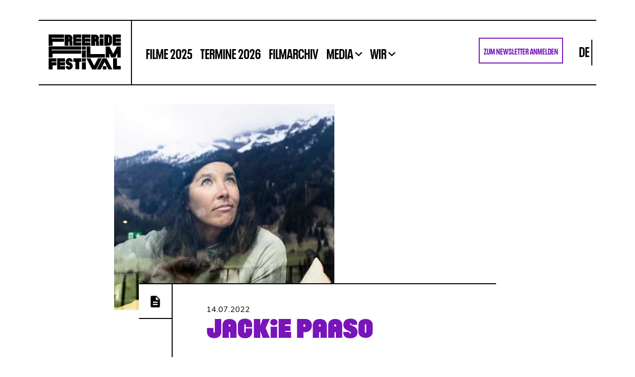

--- FILE ---
content_type: text/html; charset=UTF-8
request_url: https://freeride-filmfestival.com/members/jackie-paaso/
body_size: 21293
content:
<!DOCTYPE html>
<html lang="de-DE">
<head>
	<meta charset="UTF-8" />
	<meta name="author" content="Kollektiv17" />
	<meta name="viewport" content="width=device-width, initial-scale=1" />
	<meta name='robots' content='index, follow, max-image-preview:large, max-snippet:-1, max-video-preview:-1' />

	<!-- This site is optimized with the Yoast SEO Premium plugin v26.6 (Yoast SEO v26.7) - https://yoast.com/wordpress/plugins/seo/ -->
	<title>Jackie Paaso - Freeride Filmfestival</title>
	<link rel="canonical" href="https://freeride-filmfestival.com/members/jackie-paaso/" />
	<meta property="og:locale" content="de_DE" />
	<meta property="og:type" content="article" />
	<meta property="og:title" content="Jackie Paaso" />
	<meta property="og:description" content="Evolution of Dreams (2018)" />
	<meta property="og:url" content="https://freeride-filmfestival.com/members/jackie-paaso/" />
	<meta property="og:site_name" content="Freeride Filmfestival" />
	<meta property="article:modified_time" content="2022-07-26T08:11:06+00:00" />
	<meta property="og:image" content="https://freeride-filmfestival.com/wp-content/uploads/2022/07/Eva_Walkner_Jackie_Paaso_Evolution_of_Dreams_by_Hans-Martin_Kudlinski_S-58_edited.jpg" />
	<meta property="og:image:width" content="444" />
	<meta property="og:image:height" content="415" />
	<meta property="og:image:type" content="image/jpeg" />
	<meta name="twitter:card" content="summary_large_image" />
	<script type="application/ld+json" class="yoast-schema-graph">{"@context":"https://schema.org","@graph":[{"@type":"WebPage","@id":"https://freeride-filmfestival.com/members/jackie-paaso/","url":"https://freeride-filmfestival.com/members/jackie-paaso/","name":"Jackie Paaso - Freeride Filmfestival","isPartOf":{"@id":"https://freeride-filmfestival.com/#website"},"primaryImageOfPage":{"@id":"https://freeride-filmfestival.com/members/jackie-paaso/#primaryimage"},"image":{"@id":"https://freeride-filmfestival.com/members/jackie-paaso/#primaryimage"},"thumbnailUrl":"https://freeride-filmfestival.com/wp-content/uploads/2022/07/Eva_Walkner_Jackie_Paaso_Evolution_of_Dreams_by_Hans-Martin_Kudlinski_S-58_edited.jpg","datePublished":"2022-07-14T18:19:38+00:00","dateModified":"2022-07-26T08:11:06+00:00","breadcrumb":{"@id":"https://freeride-filmfestival.com/members/jackie-paaso/#breadcrumb"},"inLanguage":"de","potentialAction":[{"@type":"ReadAction","target":["https://freeride-filmfestival.com/members/jackie-paaso/"]}]},{"@type":"ImageObject","inLanguage":"de","@id":"https://freeride-filmfestival.com/members/jackie-paaso/#primaryimage","url":"https://freeride-filmfestival.com/wp-content/uploads/2022/07/Eva_Walkner_Jackie_Paaso_Evolution_of_Dreams_by_Hans-Martin_Kudlinski_S-58_edited.jpg","contentUrl":"https://freeride-filmfestival.com/wp-content/uploads/2022/07/Eva_Walkner_Jackie_Paaso_Evolution_of_Dreams_by_Hans-Martin_Kudlinski_S-58_edited.jpg","width":444,"height":415},{"@type":"BreadcrumbList","@id":"https://freeride-filmfestival.com/members/jackie-paaso/#breadcrumb","itemListElement":[{"@type":"ListItem","position":1,"name":"Startseite","item":"https://freeride-filmfestival.com/"},{"@type":"ListItem","position":2,"name":"Member","item":"https://freeride-filmfestival.com/members/"},{"@type":"ListItem","position":3,"name":"Jackie Paaso"}]},{"@type":"WebSite","@id":"https://freeride-filmfestival.com/#website","url":"https://freeride-filmfestival.com/","name":"Freeride Filmfestival","description":"Die besten Freeride-Filme des Jahres auf großer Tour","publisher":{"@id":"https://freeride-filmfestival.com/#organization"},"potentialAction":[{"@type":"SearchAction","target":{"@type":"EntryPoint","urlTemplate":"https://freeride-filmfestival.com/?s={search_term_string}"},"query-input":{"@type":"PropertyValueSpecification","valueRequired":true,"valueName":"search_term_string"}}],"inLanguage":"de"},{"@type":"Organization","@id":"https://freeride-filmfestival.com/#organization","name":"Freeride Filmfestival","url":"https://freeride-filmfestival.com/","logo":{"@type":"ImageObject","inLanguage":"de","@id":"https://freeride-filmfestival.com/#/schema/logo/image/","url":"https://freeride-filmfestival.com/wp-content/uploads/2022/09/Freeride-Film-Festival-Logo-1.svg","contentUrl":"https://freeride-filmfestival.com/wp-content/uploads/2022/09/Freeride-Film-Festival-Logo-1.svg","width":160,"height":93,"caption":"Freeride Filmfestival"},"image":{"@id":"https://freeride-filmfestival.com/#/schema/logo/image/"}}]}</script>
	<!-- / Yoast SEO Premium plugin. -->


<link rel='dns-prefetch' href='//www.googletagmanager.com' />
<link rel="alternate" title="oEmbed (JSON)" type="application/json+oembed" href="https://freeride-filmfestival.com/wp-json/oembed/1.0/embed?url=https%3A%2F%2Ffreeride-filmfestival.com%2Fmembers%2Fjackie-paaso%2F" />
<link rel="alternate" title="oEmbed (XML)" type="text/xml+oembed" href="https://freeride-filmfestival.com/wp-json/oembed/1.0/embed?url=https%3A%2F%2Ffreeride-filmfestival.com%2Fmembers%2Fjackie-paaso%2F&#038;format=xml" />
<style id='wp-img-auto-sizes-contain-inline-css' type='text/css'>
img:is([sizes=auto i],[sizes^="auto," i]){contain-intrinsic-size:3000px 1500px}
/*# sourceURL=wp-img-auto-sizes-contain-inline-css */
</style>

<link rel='stylesheet' id='tribe-events-pro-mini-calendar-block-styles-css' href='https://freeride-filmfestival.com/wp-content/plugins/events-calendar-pro/build/css/tribe-events-pro-mini-calendar-block.css?ver=7.7.11' type='text/css' media='all' />
<link rel='stylesheet' id='sbi_styles-css' href='https://freeride-filmfestival.com/wp-content/plugins/instagram-feed/css/sbi-styles.min.css?ver=6.10.0' type='text/css' media='all' />
<style id='wp-emoji-styles-inline-css' type='text/css'>

	img.wp-smiley, img.emoji {
		display: inline !important;
		border: none !important;
		box-shadow: none !important;
		height: 1em !important;
		width: 1em !important;
		margin: 0 0.07em !important;
		vertical-align: -0.1em !important;
		background: none !important;
		padding: 0 !important;
	}
/*# sourceURL=wp-emoji-styles-inline-css */
</style>
<link rel='stylesheet' id='wp-block-library-css' href='https://freeride-filmfestival.com/wp-includes/css/dist/block-library/style.min.css?ver=6.9' type='text/css' media='all' />
<style id='wp-block-button-inline-css' type='text/css'>
.wp-block-button__link{align-content:center;box-sizing:border-box;cursor:pointer;display:inline-block;height:100%;text-align:center;word-break:break-word}.wp-block-button__link.aligncenter{text-align:center}.wp-block-button__link.alignright{text-align:right}:where(.wp-block-button__link){border-radius:9999px;box-shadow:none;padding:calc(.667em + 2px) calc(1.333em + 2px);text-decoration:none}.wp-block-button[style*=text-decoration] .wp-block-button__link{text-decoration:inherit}.wp-block-buttons>.wp-block-button.has-custom-width{max-width:none}.wp-block-buttons>.wp-block-button.has-custom-width .wp-block-button__link{width:100%}.wp-block-buttons>.wp-block-button.has-custom-font-size .wp-block-button__link{font-size:inherit}.wp-block-buttons>.wp-block-button.wp-block-button__width-25{width:calc(25% - var(--wp--style--block-gap, .5em)*.75)}.wp-block-buttons>.wp-block-button.wp-block-button__width-50{width:calc(50% - var(--wp--style--block-gap, .5em)*.5)}.wp-block-buttons>.wp-block-button.wp-block-button__width-75{width:calc(75% - var(--wp--style--block-gap, .5em)*.25)}.wp-block-buttons>.wp-block-button.wp-block-button__width-100{flex-basis:100%;width:100%}.wp-block-buttons.is-vertical>.wp-block-button.wp-block-button__width-25{width:25%}.wp-block-buttons.is-vertical>.wp-block-button.wp-block-button__width-50{width:50%}.wp-block-buttons.is-vertical>.wp-block-button.wp-block-button__width-75{width:75%}.wp-block-button.is-style-squared,.wp-block-button__link.wp-block-button.is-style-squared{border-radius:0}.wp-block-button.no-border-radius,.wp-block-button__link.no-border-radius{border-radius:0!important}:root :where(.wp-block-button .wp-block-button__link.is-style-outline),:root :where(.wp-block-button.is-style-outline>.wp-block-button__link){border:2px solid;padding:.667em 1.333em}:root :where(.wp-block-button .wp-block-button__link.is-style-outline:not(.has-text-color)),:root :where(.wp-block-button.is-style-outline>.wp-block-button__link:not(.has-text-color)){color:currentColor}:root :where(.wp-block-button .wp-block-button__link.is-style-outline:not(.has-background)),:root :where(.wp-block-button.is-style-outline>.wp-block-button__link:not(.has-background)){background-color:initial;background-image:none}
/*# sourceURL=https://freeride-filmfestival.com/wp-includes/blocks/button/style.min.css */
</style>
<style id='wp-block-heading-inline-css' type='text/css'>
h1:where(.wp-block-heading).has-background,h2:where(.wp-block-heading).has-background,h3:where(.wp-block-heading).has-background,h4:where(.wp-block-heading).has-background,h5:where(.wp-block-heading).has-background,h6:where(.wp-block-heading).has-background{padding:1.25em 2.375em}h1.has-text-align-left[style*=writing-mode]:where([style*=vertical-lr]),h1.has-text-align-right[style*=writing-mode]:where([style*=vertical-rl]),h2.has-text-align-left[style*=writing-mode]:where([style*=vertical-lr]),h2.has-text-align-right[style*=writing-mode]:where([style*=vertical-rl]),h3.has-text-align-left[style*=writing-mode]:where([style*=vertical-lr]),h3.has-text-align-right[style*=writing-mode]:where([style*=vertical-rl]),h4.has-text-align-left[style*=writing-mode]:where([style*=vertical-lr]),h4.has-text-align-right[style*=writing-mode]:where([style*=vertical-rl]),h5.has-text-align-left[style*=writing-mode]:where([style*=vertical-lr]),h5.has-text-align-right[style*=writing-mode]:where([style*=vertical-rl]),h6.has-text-align-left[style*=writing-mode]:where([style*=vertical-lr]),h6.has-text-align-right[style*=writing-mode]:where([style*=vertical-rl]){rotate:180deg}
/*# sourceURL=https://freeride-filmfestival.com/wp-includes/blocks/heading/style.min.css */
</style>
<style id='wp-block-image-inline-css' type='text/css'>
.wp-block-image>a,.wp-block-image>figure>a{display:inline-block}.wp-block-image img{box-sizing:border-box;height:auto;max-width:100%;vertical-align:bottom}@media not (prefers-reduced-motion){.wp-block-image img.hide{visibility:hidden}.wp-block-image img.show{animation:show-content-image .4s}}.wp-block-image[style*=border-radius] img,.wp-block-image[style*=border-radius]>a{border-radius:inherit}.wp-block-image.has-custom-border img{box-sizing:border-box}.wp-block-image.aligncenter{text-align:center}.wp-block-image.alignfull>a,.wp-block-image.alignwide>a{width:100%}.wp-block-image.alignfull img,.wp-block-image.alignwide img{height:auto;width:100%}.wp-block-image .aligncenter,.wp-block-image .alignleft,.wp-block-image .alignright,.wp-block-image.aligncenter,.wp-block-image.alignleft,.wp-block-image.alignright{display:table}.wp-block-image .aligncenter>figcaption,.wp-block-image .alignleft>figcaption,.wp-block-image .alignright>figcaption,.wp-block-image.aligncenter>figcaption,.wp-block-image.alignleft>figcaption,.wp-block-image.alignright>figcaption{caption-side:bottom;display:table-caption}.wp-block-image .alignleft{float:left;margin:.5em 1em .5em 0}.wp-block-image .alignright{float:right;margin:.5em 0 .5em 1em}.wp-block-image .aligncenter{margin-left:auto;margin-right:auto}.wp-block-image :where(figcaption){margin-bottom:1em;margin-top:.5em}.wp-block-image.is-style-circle-mask img{border-radius:9999px}@supports ((-webkit-mask-image:none) or (mask-image:none)) or (-webkit-mask-image:none){.wp-block-image.is-style-circle-mask img{border-radius:0;-webkit-mask-image:url('data:image/svg+xml;utf8,<svg viewBox="0 0 100 100" xmlns="http://www.w3.org/2000/svg"><circle cx="50" cy="50" r="50"/></svg>');mask-image:url('data:image/svg+xml;utf8,<svg viewBox="0 0 100 100" xmlns="http://www.w3.org/2000/svg"><circle cx="50" cy="50" r="50"/></svg>');mask-mode:alpha;-webkit-mask-position:center;mask-position:center;-webkit-mask-repeat:no-repeat;mask-repeat:no-repeat;-webkit-mask-size:contain;mask-size:contain}}:root :where(.wp-block-image.is-style-rounded img,.wp-block-image .is-style-rounded img){border-radius:9999px}.wp-block-image figure{margin:0}.wp-lightbox-container{display:flex;flex-direction:column;position:relative}.wp-lightbox-container img{cursor:zoom-in}.wp-lightbox-container img:hover+button{opacity:1}.wp-lightbox-container button{align-items:center;backdrop-filter:blur(16px) saturate(180%);background-color:#5a5a5a40;border:none;border-radius:4px;cursor:zoom-in;display:flex;height:20px;justify-content:center;opacity:0;padding:0;position:absolute;right:16px;text-align:center;top:16px;width:20px;z-index:100}@media not (prefers-reduced-motion){.wp-lightbox-container button{transition:opacity .2s ease}}.wp-lightbox-container button:focus-visible{outline:3px auto #5a5a5a40;outline:3px auto -webkit-focus-ring-color;outline-offset:3px}.wp-lightbox-container button:hover{cursor:pointer;opacity:1}.wp-lightbox-container button:focus{opacity:1}.wp-lightbox-container button:focus,.wp-lightbox-container button:hover,.wp-lightbox-container button:not(:hover):not(:active):not(.has-background){background-color:#5a5a5a40;border:none}.wp-lightbox-overlay{box-sizing:border-box;cursor:zoom-out;height:100vh;left:0;overflow:hidden;position:fixed;top:0;visibility:hidden;width:100%;z-index:100000}.wp-lightbox-overlay .close-button{align-items:center;cursor:pointer;display:flex;justify-content:center;min-height:40px;min-width:40px;padding:0;position:absolute;right:calc(env(safe-area-inset-right) + 16px);top:calc(env(safe-area-inset-top) + 16px);z-index:5000000}.wp-lightbox-overlay .close-button:focus,.wp-lightbox-overlay .close-button:hover,.wp-lightbox-overlay .close-button:not(:hover):not(:active):not(.has-background){background:none;border:none}.wp-lightbox-overlay .lightbox-image-container{height:var(--wp--lightbox-container-height);left:50%;overflow:hidden;position:absolute;top:50%;transform:translate(-50%,-50%);transform-origin:top left;width:var(--wp--lightbox-container-width);z-index:9999999999}.wp-lightbox-overlay .wp-block-image{align-items:center;box-sizing:border-box;display:flex;height:100%;justify-content:center;margin:0;position:relative;transform-origin:0 0;width:100%;z-index:3000000}.wp-lightbox-overlay .wp-block-image img{height:var(--wp--lightbox-image-height);min-height:var(--wp--lightbox-image-height);min-width:var(--wp--lightbox-image-width);width:var(--wp--lightbox-image-width)}.wp-lightbox-overlay .wp-block-image figcaption{display:none}.wp-lightbox-overlay button{background:none;border:none}.wp-lightbox-overlay .scrim{background-color:#fff;height:100%;opacity:.9;position:absolute;width:100%;z-index:2000000}.wp-lightbox-overlay.active{visibility:visible}@media not (prefers-reduced-motion){.wp-lightbox-overlay.active{animation:turn-on-visibility .25s both}.wp-lightbox-overlay.active img{animation:turn-on-visibility .35s both}.wp-lightbox-overlay.show-closing-animation:not(.active){animation:turn-off-visibility .35s both}.wp-lightbox-overlay.show-closing-animation:not(.active) img{animation:turn-off-visibility .25s both}.wp-lightbox-overlay.zoom.active{animation:none;opacity:1;visibility:visible}.wp-lightbox-overlay.zoom.active .lightbox-image-container{animation:lightbox-zoom-in .4s}.wp-lightbox-overlay.zoom.active .lightbox-image-container img{animation:none}.wp-lightbox-overlay.zoom.active .scrim{animation:turn-on-visibility .4s forwards}.wp-lightbox-overlay.zoom.show-closing-animation:not(.active){animation:none}.wp-lightbox-overlay.zoom.show-closing-animation:not(.active) .lightbox-image-container{animation:lightbox-zoom-out .4s}.wp-lightbox-overlay.zoom.show-closing-animation:not(.active) .lightbox-image-container img{animation:none}.wp-lightbox-overlay.zoom.show-closing-animation:not(.active) .scrim{animation:turn-off-visibility .4s forwards}}@keyframes show-content-image{0%{visibility:hidden}99%{visibility:hidden}to{visibility:visible}}@keyframes turn-on-visibility{0%{opacity:0}to{opacity:1}}@keyframes turn-off-visibility{0%{opacity:1;visibility:visible}99%{opacity:0;visibility:visible}to{opacity:0;visibility:hidden}}@keyframes lightbox-zoom-in{0%{transform:translate(calc((-100vw + var(--wp--lightbox-scrollbar-width))/2 + var(--wp--lightbox-initial-left-position)),calc(-50vh + var(--wp--lightbox-initial-top-position))) scale(var(--wp--lightbox-scale))}to{transform:translate(-50%,-50%) scale(1)}}@keyframes lightbox-zoom-out{0%{transform:translate(-50%,-50%) scale(1);visibility:visible}99%{visibility:visible}to{transform:translate(calc((-100vw + var(--wp--lightbox-scrollbar-width))/2 + var(--wp--lightbox-initial-left-position)),calc(-50vh + var(--wp--lightbox-initial-top-position))) scale(var(--wp--lightbox-scale));visibility:hidden}}
/*# sourceURL=https://freeride-filmfestival.com/wp-includes/blocks/image/style.min.css */
</style>
<style id='wp-block-buttons-inline-css' type='text/css'>
.wp-block-buttons{box-sizing:border-box}.wp-block-buttons.is-vertical{flex-direction:column}.wp-block-buttons.is-vertical>.wp-block-button:last-child{margin-bottom:0}.wp-block-buttons>.wp-block-button{display:inline-block;margin:0}.wp-block-buttons.is-content-justification-left{justify-content:flex-start}.wp-block-buttons.is-content-justification-left.is-vertical{align-items:flex-start}.wp-block-buttons.is-content-justification-center{justify-content:center}.wp-block-buttons.is-content-justification-center.is-vertical{align-items:center}.wp-block-buttons.is-content-justification-right{justify-content:flex-end}.wp-block-buttons.is-content-justification-right.is-vertical{align-items:flex-end}.wp-block-buttons.is-content-justification-space-between{justify-content:space-between}.wp-block-buttons.aligncenter{text-align:center}.wp-block-buttons:not(.is-content-justification-space-between,.is-content-justification-right,.is-content-justification-left,.is-content-justification-center) .wp-block-button.aligncenter{margin-left:auto;margin-right:auto;width:100%}.wp-block-buttons[style*=text-decoration] .wp-block-button,.wp-block-buttons[style*=text-decoration] .wp-block-button__link{text-decoration:inherit}.wp-block-buttons.has-custom-font-size .wp-block-button__link{font-size:inherit}.wp-block-buttons .wp-block-button__link{width:100%}.wp-block-button.aligncenter{text-align:center}
/*# sourceURL=https://freeride-filmfestival.com/wp-includes/blocks/buttons/style.min.css */
</style>
<style id='wp-block-columns-inline-css' type='text/css'>
.wp-block-columns{box-sizing:border-box;display:flex;flex-wrap:wrap!important}@media (min-width:782px){.wp-block-columns{flex-wrap:nowrap!important}}.wp-block-columns{align-items:normal!important}.wp-block-columns.are-vertically-aligned-top{align-items:flex-start}.wp-block-columns.are-vertically-aligned-center{align-items:center}.wp-block-columns.are-vertically-aligned-bottom{align-items:flex-end}@media (max-width:781px){.wp-block-columns:not(.is-not-stacked-on-mobile)>.wp-block-column{flex-basis:100%!important}}@media (min-width:782px){.wp-block-columns:not(.is-not-stacked-on-mobile)>.wp-block-column{flex-basis:0;flex-grow:1}.wp-block-columns:not(.is-not-stacked-on-mobile)>.wp-block-column[style*=flex-basis]{flex-grow:0}}.wp-block-columns.is-not-stacked-on-mobile{flex-wrap:nowrap!important}.wp-block-columns.is-not-stacked-on-mobile>.wp-block-column{flex-basis:0;flex-grow:1}.wp-block-columns.is-not-stacked-on-mobile>.wp-block-column[style*=flex-basis]{flex-grow:0}:where(.wp-block-columns){margin-bottom:1.75em}:where(.wp-block-columns.has-background){padding:1.25em 2.375em}.wp-block-column{flex-grow:1;min-width:0;overflow-wrap:break-word;word-break:break-word}.wp-block-column.is-vertically-aligned-top{align-self:flex-start}.wp-block-column.is-vertically-aligned-center{align-self:center}.wp-block-column.is-vertically-aligned-bottom{align-self:flex-end}.wp-block-column.is-vertically-aligned-stretch{align-self:stretch}.wp-block-column.is-vertically-aligned-bottom,.wp-block-column.is-vertically-aligned-center,.wp-block-column.is-vertically-aligned-top{width:100%}
/*# sourceURL=https://freeride-filmfestival.com/wp-includes/blocks/columns/style.min.css */
</style>
<style id='wp-block-spacer-inline-css' type='text/css'>
.wp-block-spacer{clear:both}
/*# sourceURL=https://freeride-filmfestival.com/wp-includes/blocks/spacer/style.min.css */
</style>
<style id='global-styles-inline-css' type='text/css'>
:root{--wp--preset--aspect-ratio--square: 1;--wp--preset--aspect-ratio--4-3: 4/3;--wp--preset--aspect-ratio--3-4: 3/4;--wp--preset--aspect-ratio--3-2: 3/2;--wp--preset--aspect-ratio--2-3: 2/3;--wp--preset--aspect-ratio--16-9: 16/9;--wp--preset--aspect-ratio--9-16: 9/16;--wp--preset--color--black: #333338;--wp--preset--color--cyan-bluish-gray: #abb8c3;--wp--preset--color--white: #f5f5f5;--wp--preset--color--pale-pink: #f78da7;--wp--preset--color--vivid-red: #cf2e2e;--wp--preset--color--luminous-vivid-orange: #ff6900;--wp--preset--color--luminous-vivid-amber: #fcb900;--wp--preset--color--light-green-cyan: #7bdcb5;--wp--preset--color--vivid-green-cyan: #00d084;--wp--preset--color--pale-cyan-blue: #8ed1fc;--wp--preset--color--vivid-cyan-blue: #0693e3;--wp--preset--color--vivid-purple: #9b51e0;--wp--preset--color--primary: #7814b9;--wp--preset--color--dark-gray: #787882;--wp--preset--color--light-gray: #ABADB";--wp--preset--gradient--vivid-cyan-blue-to-vivid-purple: linear-gradient(135deg,rgb(6,147,227) 0%,rgb(155,81,224) 100%);--wp--preset--gradient--light-green-cyan-to-vivid-green-cyan: linear-gradient(135deg,rgb(122,220,180) 0%,rgb(0,208,130) 100%);--wp--preset--gradient--luminous-vivid-amber-to-luminous-vivid-orange: linear-gradient(135deg,rgb(252,185,0) 0%,rgb(255,105,0) 100%);--wp--preset--gradient--luminous-vivid-orange-to-vivid-red: linear-gradient(135deg,rgb(255,105,0) 0%,rgb(207,46,46) 100%);--wp--preset--gradient--very-light-gray-to-cyan-bluish-gray: linear-gradient(135deg,rgb(238,238,238) 0%,rgb(169,184,195) 100%);--wp--preset--gradient--cool-to-warm-spectrum: linear-gradient(135deg,rgb(74,234,220) 0%,rgb(151,120,209) 20%,rgb(207,42,186) 40%,rgb(238,44,130) 60%,rgb(251,105,98) 80%,rgb(254,248,76) 100%);--wp--preset--gradient--blush-light-purple: linear-gradient(135deg,rgb(255,206,236) 0%,rgb(152,150,240) 100%);--wp--preset--gradient--blush-bordeaux: linear-gradient(135deg,rgb(254,205,165) 0%,rgb(254,45,45) 50%,rgb(107,0,62) 100%);--wp--preset--gradient--luminous-dusk: linear-gradient(135deg,rgb(255,203,112) 0%,rgb(199,81,192) 50%,rgb(65,88,208) 100%);--wp--preset--gradient--pale-ocean: linear-gradient(135deg,rgb(255,245,203) 0%,rgb(182,227,212) 50%,rgb(51,167,181) 100%);--wp--preset--gradient--electric-grass: linear-gradient(135deg,rgb(202,248,128) 0%,rgb(113,206,126) 100%);--wp--preset--gradient--midnight: linear-gradient(135deg,rgb(2,3,129) 0%,rgb(40,116,252) 100%);--wp--preset--font-size--small: 13px;--wp--preset--font-size--medium: 20px;--wp--preset--font-size--large: 36px;--wp--preset--font-size--x-large: 42px;--wp--preset--spacing--20: 0.44rem;--wp--preset--spacing--30: 0.67rem;--wp--preset--spacing--40: 1rem;--wp--preset--spacing--50: 1.5rem;--wp--preset--spacing--60: 2.25rem;--wp--preset--spacing--70: 3.38rem;--wp--preset--spacing--80: 5.06rem;--wp--preset--shadow--natural: 6px 6px 9px rgba(0, 0, 0, 0.2);--wp--preset--shadow--deep: 12px 12px 50px rgba(0, 0, 0, 0.4);--wp--preset--shadow--sharp: 6px 6px 0px rgba(0, 0, 0, 0.2);--wp--preset--shadow--outlined: 6px 6px 0px -3px rgb(255, 255, 255), 6px 6px rgb(0, 0, 0);--wp--preset--shadow--crisp: 6px 6px 0px rgb(0, 0, 0);}:where(.is-layout-flex){gap: 0.5em;}:where(.is-layout-grid){gap: 0.5em;}body .is-layout-flex{display: flex;}.is-layout-flex{flex-wrap: wrap;align-items: center;}.is-layout-flex > :is(*, div){margin: 0;}body .is-layout-grid{display: grid;}.is-layout-grid > :is(*, div){margin: 0;}:where(.wp-block-columns.is-layout-flex){gap: 2em;}:where(.wp-block-columns.is-layout-grid){gap: 2em;}:where(.wp-block-post-template.is-layout-flex){gap: 1.25em;}:where(.wp-block-post-template.is-layout-grid){gap: 1.25em;}.has-black-color{color: var(--wp--preset--color--black) !important;}.has-cyan-bluish-gray-color{color: var(--wp--preset--color--cyan-bluish-gray) !important;}.has-white-color{color: var(--wp--preset--color--white) !important;}.has-pale-pink-color{color: var(--wp--preset--color--pale-pink) !important;}.has-vivid-red-color{color: var(--wp--preset--color--vivid-red) !important;}.has-luminous-vivid-orange-color{color: var(--wp--preset--color--luminous-vivid-orange) !important;}.has-luminous-vivid-amber-color{color: var(--wp--preset--color--luminous-vivid-amber) !important;}.has-light-green-cyan-color{color: var(--wp--preset--color--light-green-cyan) !important;}.has-vivid-green-cyan-color{color: var(--wp--preset--color--vivid-green-cyan) !important;}.has-pale-cyan-blue-color{color: var(--wp--preset--color--pale-cyan-blue) !important;}.has-vivid-cyan-blue-color{color: var(--wp--preset--color--vivid-cyan-blue) !important;}.has-vivid-purple-color{color: var(--wp--preset--color--vivid-purple) !important;}.has-black-background-color{background-color: var(--wp--preset--color--black) !important;}.has-cyan-bluish-gray-background-color{background-color: var(--wp--preset--color--cyan-bluish-gray) !important;}.has-white-background-color{background-color: var(--wp--preset--color--white) !important;}.has-pale-pink-background-color{background-color: var(--wp--preset--color--pale-pink) !important;}.has-vivid-red-background-color{background-color: var(--wp--preset--color--vivid-red) !important;}.has-luminous-vivid-orange-background-color{background-color: var(--wp--preset--color--luminous-vivid-orange) !important;}.has-luminous-vivid-amber-background-color{background-color: var(--wp--preset--color--luminous-vivid-amber) !important;}.has-light-green-cyan-background-color{background-color: var(--wp--preset--color--light-green-cyan) !important;}.has-vivid-green-cyan-background-color{background-color: var(--wp--preset--color--vivid-green-cyan) !important;}.has-pale-cyan-blue-background-color{background-color: var(--wp--preset--color--pale-cyan-blue) !important;}.has-vivid-cyan-blue-background-color{background-color: var(--wp--preset--color--vivid-cyan-blue) !important;}.has-vivid-purple-background-color{background-color: var(--wp--preset--color--vivid-purple) !important;}.has-black-border-color{border-color: var(--wp--preset--color--black) !important;}.has-cyan-bluish-gray-border-color{border-color: var(--wp--preset--color--cyan-bluish-gray) !important;}.has-white-border-color{border-color: var(--wp--preset--color--white) !important;}.has-pale-pink-border-color{border-color: var(--wp--preset--color--pale-pink) !important;}.has-vivid-red-border-color{border-color: var(--wp--preset--color--vivid-red) !important;}.has-luminous-vivid-orange-border-color{border-color: var(--wp--preset--color--luminous-vivid-orange) !important;}.has-luminous-vivid-amber-border-color{border-color: var(--wp--preset--color--luminous-vivid-amber) !important;}.has-light-green-cyan-border-color{border-color: var(--wp--preset--color--light-green-cyan) !important;}.has-vivid-green-cyan-border-color{border-color: var(--wp--preset--color--vivid-green-cyan) !important;}.has-pale-cyan-blue-border-color{border-color: var(--wp--preset--color--pale-cyan-blue) !important;}.has-vivid-cyan-blue-border-color{border-color: var(--wp--preset--color--vivid-cyan-blue) !important;}.has-vivid-purple-border-color{border-color: var(--wp--preset--color--vivid-purple) !important;}.has-vivid-cyan-blue-to-vivid-purple-gradient-background{background: var(--wp--preset--gradient--vivid-cyan-blue-to-vivid-purple) !important;}.has-light-green-cyan-to-vivid-green-cyan-gradient-background{background: var(--wp--preset--gradient--light-green-cyan-to-vivid-green-cyan) !important;}.has-luminous-vivid-amber-to-luminous-vivid-orange-gradient-background{background: var(--wp--preset--gradient--luminous-vivid-amber-to-luminous-vivid-orange) !important;}.has-luminous-vivid-orange-to-vivid-red-gradient-background{background: var(--wp--preset--gradient--luminous-vivid-orange-to-vivid-red) !important;}.has-very-light-gray-to-cyan-bluish-gray-gradient-background{background: var(--wp--preset--gradient--very-light-gray-to-cyan-bluish-gray) !important;}.has-cool-to-warm-spectrum-gradient-background{background: var(--wp--preset--gradient--cool-to-warm-spectrum) !important;}.has-blush-light-purple-gradient-background{background: var(--wp--preset--gradient--blush-light-purple) !important;}.has-blush-bordeaux-gradient-background{background: var(--wp--preset--gradient--blush-bordeaux) !important;}.has-luminous-dusk-gradient-background{background: var(--wp--preset--gradient--luminous-dusk) !important;}.has-pale-ocean-gradient-background{background: var(--wp--preset--gradient--pale-ocean) !important;}.has-electric-grass-gradient-background{background: var(--wp--preset--gradient--electric-grass) !important;}.has-midnight-gradient-background{background: var(--wp--preset--gradient--midnight) !important;}.has-small-font-size{font-size: var(--wp--preset--font-size--small) !important;}.has-medium-font-size{font-size: var(--wp--preset--font-size--medium) !important;}.has-large-font-size{font-size: var(--wp--preset--font-size--large) !important;}.has-x-large-font-size{font-size: var(--wp--preset--font-size--x-large) !important;}
:where(.wp-block-columns.is-layout-flex){gap: 2em;}:where(.wp-block-columns.is-layout-grid){gap: 2em;}
/*# sourceURL=global-styles-inline-css */
</style>
<style id='core-block-supports-inline-css' type='text/css'>
.wp-container-core-columns-is-layout-9d6595d7{flex-wrap:nowrap;}
/*# sourceURL=core-block-supports-inline-css */
</style>

<style id='classic-theme-styles-inline-css' type='text/css'>
/*! This file is auto-generated */
.wp-block-button__link{color:#fff;background-color:#32373c;border-radius:9999px;box-shadow:none;text-decoration:none;padding:calc(.667em + 2px) calc(1.333em + 2px);font-size:1.125em}.wp-block-file__button{background:#32373c;color:#fff;text-decoration:none}
/*# sourceURL=/wp-includes/css/classic-themes.min.css */
</style>
<link rel='stylesheet' id='contact-form-7-css' href='https://freeride-filmfestival.com/wp-content/plugins/contact-form-7/includes/css/styles.css?ver=6.1.4' type='text/css' media='all' />
<link rel='stylesheet' id='wpml-legacy-horizontal-list-0-css' href='https://freeride-filmfestival.com/wp-content/plugins/sitepress-multilingual-cms/templates/language-switchers/legacy-list-horizontal/style.min.css?ver=1' type='text/css' media='all' />
<link rel='stylesheet' id='style-css' href='https://freeride-filmfestival.com/wp-content/themes/freeride/style.css?ver=6.9' type='text/css' media='all' />
<link rel='stylesheet' id='borlabs-cookie-custom-css' href='https://freeride-filmfestival.com/wp-content/cache/borlabs-cookie/1/borlabs-cookie-1-de.css?ver=3.3.23-36' type='text/css' media='all' />
<link rel='stylesheet' id='wp-block-paragraph-css' href='https://freeride-filmfestival.com/wp-includes/blocks/paragraph/style.min.css?ver=6.9' type='text/css' media='all' />
<script type="text/javascript" src="https://freeride-filmfestival.com/wp-content/themes/freeride/js/header-bundle.js?ver=1" id="header_js-js"></script>
<script data-no-optimize="1" data-no-minify="1" data-cfasync="false" type="text/javascript" src="https://freeride-filmfestival.com/wp-content/cache/borlabs-cookie/1/borlabs-cookie-config-de.json.js?ver=3.3.23-37" id="borlabs-cookie-config-js"></script>
<script data-no-optimize="1" data-no-minify="1" data-cfasync="false" type="text/javascript" src="https://freeride-filmfestival.com/wp-content/plugins/borlabs-cookie/assets/javascript/borlabs-cookie-prioritize.min.js?ver=3.3.23" id="borlabs-cookie-prioritize-js"></script>
<link rel="https://api.w.org/" href="https://freeride-filmfestival.com/wp-json/" /><link rel="alternate" title="JSON" type="application/json" href="https://freeride-filmfestival.com/wp-json/wp/v2/members/5727" /><link rel="EditURI" type="application/rsd+xml" title="RSD" href="https://freeride-filmfestival.com/xmlrpc.php?rsd" />
<meta name="generator" content="WordPress 6.9" />
<link rel='shortlink' href='https://freeride-filmfestival.com/?p=5727' />
<meta name="generator" content="WPML ver:4.8.6 stt:1,3;" />
<meta name="generator" content="Site Kit by Google 1.168.0" /><meta name="tec-api-version" content="v1"><meta name="tec-api-origin" content="https://freeride-filmfestival.com"><link rel="alternate" href="https://freeride-filmfestival.com/wp-json/tribe/events/v1/" /><script data-no-optimize="1" data-no-minify="1" data-cfasync="false" data-borlabs-cookie-script-blocker-ignore>
if ('{{ iab-tcf-enabled }}' === '1' && ('0' === '1' || '1' === '1')) {
    window['gtag_enable_tcf_support'] = true;
}
window.dataLayer = window.dataLayer || [];
if (typeof gtag !== 'function') {
    function gtag() {
        dataLayer.push(arguments);
    }
}
gtag('set', 'developer_id.dYjRjMm', true);
if ('0' === '1' || '1' === '1') {
    if (window.BorlabsCookieGoogleConsentModeDefaultSet !== true) {
        let getCookieValue = function (name) {
            return document.cookie.match('(^|;)\\s*' + name + '\\s*=\\s*([^;]+)')?.pop() || '';
        };
        let cookieValue = getCookieValue('borlabs-cookie-gcs');
        let consentsFromCookie = {};
        if (cookieValue !== '') {
            consentsFromCookie = JSON.parse(decodeURIComponent(cookieValue));
        }
        let defaultValues = {
            'ad_storage': 'denied',
            'ad_user_data': 'denied',
            'ad_personalization': 'denied',
            'analytics_storage': 'denied',
            'functionality_storage': 'denied',
            'personalization_storage': 'denied',
            'security_storage': 'denied',
            'wait_for_update': 500,
        };
        gtag('consent', 'default', { ...defaultValues, ...consentsFromCookie });
    }
    window.BorlabsCookieGoogleConsentModeDefaultSet = true;
    let borlabsCookieConsentChangeHandler = function () {
        window.dataLayer = window.dataLayer || [];
        if (typeof gtag !== 'function') { function gtag(){dataLayer.push(arguments);} }

        let getCookieValue = function (name) {
            return document.cookie.match('(^|;)\\s*' + name + '\\s*=\\s*([^;]+)')?.pop() || '';
        };
        let cookieValue = getCookieValue('borlabs-cookie-gcs');
        let consentsFromCookie = {};
        if (cookieValue !== '') {
            consentsFromCookie = JSON.parse(decodeURIComponent(cookieValue));
        }

        consentsFromCookie.analytics_storage = BorlabsCookie.Consents.hasConsent('google-analytics-site-kit') ? 'granted' : 'denied';

        BorlabsCookie.CookieLibrary.setCookie(
            'borlabs-cookie-gcs',
            JSON.stringify(consentsFromCookie),
            BorlabsCookie.Settings.automaticCookieDomainAndPath.value ? '' : BorlabsCookie.Settings.cookieDomain.value,
            BorlabsCookie.Settings.cookiePath.value,
            BorlabsCookie.Cookie.getPluginCookie().expires,
            BorlabsCookie.Settings.cookieSecure.value,
            BorlabsCookie.Settings.cookieSameSite.value
        );
    }
    document.addEventListener('borlabs-cookie-consent-saved', borlabsCookieConsentChangeHandler);
    document.addEventListener('borlabs-cookie-handle-unblock', borlabsCookieConsentChangeHandler);
}
if ('0' === '1') {
    document.addEventListener('borlabs-cookie-after-init', function () {
		window.BorlabsCookie.Unblock.unblockScriptBlockerId('site-kit-analytics');
	});
}
</script><script data-no-optimize="1" data-no-minify="1" data-cfasync="false" data-borlabs-cookie-script-blocker-ignore>
    (function () {
        if ('0' === '1' && '1' === '1') {
            window['gtag_enable_tcf_support'] = true;
        }
        window.dataLayer = window.dataLayer || [];
        if (typeof window.gtag !== 'function') {
            window.gtag = function () {
                window.dataLayer.push(arguments);
            };
        }
        gtag('set', 'developer_id.dYjRjMm', true);
        if ('1' === '1') {
            let getCookieValue = function (name) {
                return document.cookie.match('(^|;)\\s*' + name + '\\s*=\\s*([^;]+)')?.pop() || '';
            };
            const gtmRegionsData = '[{"google-tag-manager-cm-region":"","google-tag-manager-cm-default-ad-storage":"denied","google-tag-manager-cm-default-ad-personalization":"denied","google-tag-manager-cm-default-ad-user-data":"denied","google-tag-manager-cm-default-analytics-storage":"denied","google-tag-manager-cm-default-functionality-storage":"denied","google-tag-manager-cm-default-personalization-storage":"denied","google-tag-manager-cm-default-security-storage":"denied"}]';
            let gtmRegions = [];
            if (gtmRegionsData !== '\{\{ google-tag-manager-cm-regional-defaults \}\}') {
                gtmRegions = JSON.parse(gtmRegionsData);
            }
            let defaultRegion = null;
            for (let gtmRegionIndex in gtmRegions) {
                let gtmRegion = gtmRegions[gtmRegionIndex];
                if (gtmRegion['google-tag-manager-cm-region'] === '') {
                    defaultRegion = gtmRegion;
                } else {
                    gtag('consent', 'default', {
                        'ad_storage': gtmRegion['google-tag-manager-cm-default-ad-storage'],
                        'ad_user_data': gtmRegion['google-tag-manager-cm-default-ad-user-data'],
                        'ad_personalization': gtmRegion['google-tag-manager-cm-default-ad-personalization'],
                        'analytics_storage': gtmRegion['google-tag-manager-cm-default-analytics-storage'],
                        'functionality_storage': gtmRegion['google-tag-manager-cm-default-functionality-storage'],
                        'personalization_storage': gtmRegion['google-tag-manager-cm-default-personalization-storage'],
                        'security_storage': gtmRegion['google-tag-manager-cm-default-security-storage'],
                        'region': gtmRegion['google-tag-manager-cm-region'].toUpperCase().split(','),
						'wait_for_update': 500,
                    });
                }
            }
            let cookieValue = getCookieValue('borlabs-cookie-gcs');
            let consentsFromCookie = {};
            if (cookieValue !== '') {
                consentsFromCookie = JSON.parse(decodeURIComponent(cookieValue));
            }
            let defaultValues = {
                'ad_storage': defaultRegion === null ? 'denied' : defaultRegion['google-tag-manager-cm-default-ad-storage'],
                'ad_user_data': defaultRegion === null ? 'denied' : defaultRegion['google-tag-manager-cm-default-ad-user-data'],
                'ad_personalization': defaultRegion === null ? 'denied' : defaultRegion['google-tag-manager-cm-default-ad-personalization'],
                'analytics_storage': defaultRegion === null ? 'denied' : defaultRegion['google-tag-manager-cm-default-analytics-storage'],
                'functionality_storage': defaultRegion === null ? 'denied' : defaultRegion['google-tag-manager-cm-default-functionality-storage'],
                'personalization_storage': defaultRegion === null ? 'denied' : defaultRegion['google-tag-manager-cm-default-personalization-storage'],
                'security_storage': defaultRegion === null ? 'denied' : defaultRegion['google-tag-manager-cm-default-security-storage'],
                'wait_for_update': 500,
            };
            gtag('consent', 'default', {...defaultValues, ...consentsFromCookie});
            gtag('set', 'ads_data_redaction', true);
        }

        if ('0' === '1') {
            let url = new URL(window.location.href);

            if ((url.searchParams.has('gtm_debug') && url.searchParams.get('gtm_debug') !== '') || document.cookie.indexOf('__TAG_ASSISTANT=') !== -1 || document.documentElement.hasAttribute('data-tag-assistant-present')) {
                /* GTM block start */
                (function(w,d,s,l,i){w[l]=w[l]||[];w[l].push({'gtm.start':
                        new Date().getTime(),event:'gtm.js'});var f=d.getElementsByTagName(s)[0],
                    j=d.createElement(s),dl=l!='dataLayer'?'&l='+l:'';j.async=true;j.src=
                    'https://www.googletagmanager.com/gtm.js?id='+i+dl;f.parentNode.insertBefore(j,f);
                })(window,document,'script','dataLayer','G-099Y21XR79');
                /* GTM block end */
            } else {
                /* GTM block start */
                (function(w,d,s,l,i){w[l]=w[l]||[];w[l].push({'gtm.start':
                        new Date().getTime(),event:'gtm.js'});var f=d.getElementsByTagName(s)[0],
                    j=d.createElement(s),dl=l!='dataLayer'?'&l='+l:'';j.async=true;j.src=
                    'https://freeride-filmfestival.com/wp-content/uploads/borlabs-cookie/' + i + '.js?ver=not-set-yet';f.parentNode.insertBefore(j,f);
                })(window,document,'script','dataLayer','G-099Y21XR79');
                /* GTM block end */
            }
        }


        let borlabsCookieConsentChangeHandler = function () {
            window.dataLayer = window.dataLayer || [];
            if (typeof window.gtag !== 'function') {
                window.gtag = function() {
                    window.dataLayer.push(arguments);
                };
            }

            let consents = BorlabsCookie.Cookie.getPluginCookie().consents;

            if ('1' === '1') {
                let gtmConsents = {};
                let customConsents = {};

				let services = BorlabsCookie.Services._services;

				for (let service in services) {
					if (service !== 'borlabs-cookie') {
						customConsents['borlabs_cookie_' + service.replaceAll('-', '_')] = BorlabsCookie.Consents.hasConsent(service) ? 'granted' : 'denied';
					}
				}

                if ('0' === '1') {
                    gtmConsents = {
                        'analytics_storage': BorlabsCookie.Consents.hasConsentForServiceGroup('statistics') === true ? 'granted' : 'denied',
                        'functionality_storage': BorlabsCookie.Consents.hasConsentForServiceGroup('statistics') === true ? 'granted' : 'denied',
                        'personalization_storage': BorlabsCookie.Consents.hasConsentForServiceGroup('statistics') === true ? 'granted' : 'denied',
                        'security_storage': BorlabsCookie.Consents.hasConsentForServiceGroup('statistics') === true ? 'granted' : 'denied',
                    };
                } else {
                    gtmConsents = {
                        'ad_storage': BorlabsCookie.Consents.hasConsentForServiceGroup('statistics') === true ? 'granted' : 'denied',
                        'ad_user_data': BorlabsCookie.Consents.hasConsentForServiceGroup('statistics') === true ? 'granted' : 'denied',
                        'ad_personalization': BorlabsCookie.Consents.hasConsentForServiceGroup('statistics') === true ? 'granted' : 'denied',
                        'analytics_storage': BorlabsCookie.Consents.hasConsentForServiceGroup('statistics') === true ? 'granted' : 'denied',
                        'functionality_storage': BorlabsCookie.Consents.hasConsentForServiceGroup('statistics') === true ? 'granted' : 'denied',
                        'personalization_storage': BorlabsCookie.Consents.hasConsentForServiceGroup('statistics') === true ? 'granted' : 'denied',
                        'security_storage': BorlabsCookie.Consents.hasConsentForServiceGroup('statistics') === true ? 'granted' : 'denied',
                    };
                }
                BorlabsCookie.CookieLibrary.setCookie(
                    'borlabs-cookie-gcs',
                    JSON.stringify(gtmConsents),
                    BorlabsCookie.Settings.automaticCookieDomainAndPath.value ? '' : BorlabsCookie.Settings.cookieDomain.value,
                    BorlabsCookie.Settings.cookiePath.value,
                    BorlabsCookie.Cookie.getPluginCookie().expires,
                    BorlabsCookie.Settings.cookieSecure.value,
                    BorlabsCookie.Settings.cookieSameSite.value
                );
                gtag('consent', 'update', {...gtmConsents, ...customConsents});
            }


            for (let serviceGroup in consents) {
                for (let service of consents[serviceGroup]) {
                    if (!window.BorlabsCookieGtmPackageSentEvents.includes(service) && service !== 'borlabs-cookie') {
                        window.dataLayer.push({
                            event: 'borlabs-cookie-opt-in-' + service,
                        });
                        window.BorlabsCookieGtmPackageSentEvents.push(service);
                    }
                }
            }
            let afterConsentsEvent = document.createEvent('Event');
            afterConsentsEvent.initEvent('borlabs-cookie-google-tag-manager-after-consents', true, true);
            document.dispatchEvent(afterConsentsEvent);
        };
        window.BorlabsCookieGtmPackageSentEvents = [];
        document.addEventListener('borlabs-cookie-consent-saved', borlabsCookieConsentChangeHandler);
        document.addEventListener('borlabs-cookie-handle-unblock', borlabsCookieConsentChangeHandler);
    })();
</script><link rel="icon" href="https://freeride-filmfestival.com/wp-content/uploads/2025/07/cropped-FFF-square512x512-32x32.png" sizes="32x32" />
<link rel="icon" href="https://freeride-filmfestival.com/wp-content/uploads/2025/07/cropped-FFF-square512x512-192x192.png" sizes="192x192" />
<link rel="apple-touch-icon" href="https://freeride-filmfestival.com/wp-content/uploads/2025/07/cropped-FFF-square512x512-180x180.png" />
<meta name="msapplication-TileImage" content="https://freeride-filmfestival.com/wp-content/uploads/2025/07/cropped-FFF-square512x512-270x270.png" />
		<style type="text/css" id="wp-custom-css">
			h1 {
	font-family: "FFF-Regular";
}
.footer .partnerContainer {
	background-image: none;
}

.partnerMain img {
	width: 400px!important;
}

.partnerContainer img {
	min-width: 240px;
}

figure.wp-block-gallery.has-nested-images {
	display: flex;
	flex-wrap: wrap;
}

.partnerContainer img {
	min-width: auto!important;
	height: 150px;
}

.eventsList.countryAccordion .countryTitle.Schweden span {
    background-image: url(https://freeride-filmfestival.com/wp-content/themes/freeride/img/flag_schweden.png);
	background-position: 50% 80%;
  background-size: 26px auto;
}


.eventsList.countryAccordion .countryTitle.Norwegen span {
    background-image: url(https://freeride-filmfestival.com/wp-content/themes/freeride/img/flag_norwegen.png);
	background-position: 50% 80%;
  background-size: 26px auto;
}

@media (max-width: 576px) {
	.partnerContainer img {
		height: auto;
	}
}
		</style>
			<style>
		:root {
			--color-primary: #7814b9;
			--color-secondary: #b98cd7;
			--color-footer: #d2b9e6;
			--color-dark: #000000;
		}
		body {
			background-color: 		}
	</style>
  <link href="https://fonts.googleapis.com/css2?family=Material+Icons" rel="stylesheet">
	<meta name="facebook-domain-verification" content="3497ltjifecgw307sof71iz4tvrzg5" /></head>

<body id="site_1" class="wp-singular members-template-default single single-members postid-5727 wp-custom-logo wp-theme-freeride tribe-no-js">
<div class="buyTicketsOverlay">
	<div class="iframeContainer">
	</div>
</div>
<div class="mobileMenuOverlayContainer"></div>
<header id="header" class="header">
	<div class="container">
		<div class="logoContainer">
			<a href="https://freeride-filmfestival.com/" class="custom-logo-link" rel="home"><img width="160" height="93" src="https://freeride-filmfestival.com/wp-content/uploads/2022/09/Freeride-Film-Festival-Logo-1.svg" class="custom-logo" alt="Freeride Filmfestival" decoding="async" /></a>		</div>
		<div class="menuContainer">
			<div class="menu-hauptmenue-container"><ul id="menu-hauptmenue" class="menu"><li id="menu-item-15071" class="menu-item menu-item-type-post_type menu-item-object-page menu-item-15071"><a href="https://freeride-filmfestival.com/filme-2025/">Filme 2025</a></li>
<li id="menu-item-14439" class="menu-item menu-item-type-post_type menu-item-object-page menu-item-14439"><a href="https://freeride-filmfestival.com/termine-freeride-filmfestival/">Termine 2026</a></li>
<li id="menu-item-6118" class="menu-item menu-item-type-post_type menu-item-object-page menu-item-6118"><a href="https://freeride-filmfestival.com/filmarchiv-freeride-filmfestival/">Filmarchiv</a></li>
<li id="menu-item-227" class="menu-item menu-item-type-custom menu-item-object-custom menu-item-has-children menu-item-227"><a>Media</a>
<ul class="sub-menu">
	<li id="menu-item-3526" class="menu-item menu-item-type-post_type menu-item-object-page menu-item-3526"><a href="https://freeride-filmfestival.com/blog/">Blog</a></li>
	<li id="menu-item-9885" class="menu-item menu-item-type-post_type menu-item-object-page menu-item-9885"><a href="https://freeride-filmfestival.com/ondemand/">ON DEMAND</a></li>
	<li id="menu-item-13285" class="menu-item menu-item-type-post_type menu-item-object-page menu-item-13285"><a href="https://freeride-filmfestival.com/submit/">Submission</a></li>
	<li id="menu-item-1848" class="menu-item menu-item-type-post_type menu-item-object-page menu-item-1848"><a href="https://freeride-filmfestival.com/presse-freeride-filmfestival/">Presse</a></li>
	<li id="menu-item-1172" class="menu-item menu-item-type-post_type menu-item-object-page menu-item-1172"><a href="https://freeride-filmfestival.com/galerie/">Galerie</a></li>
	<li id="menu-item-161" class="menu-item menu-item-type-post_type menu-item-object-page menu-item-161"><a href="https://freeride-filmfestival.com/fff-podcast/">Podcast</a></li>
</ul>
</li>
<li id="menu-item-1733" class="menu-item menu-item-type-custom menu-item-object-custom menu-item-has-children menu-item-1733"><a>Wir</a>
<ul class="sub-menu">
	<li id="menu-item-1735" class="menu-item menu-item-type-post_type menu-item-object-page menu-item-1735"><a href="https://freeride-filmfestival.com/team-freeride-filmfestival/">Team</a></li>
	<li id="menu-item-1734" class="menu-item menu-item-type-post_type menu-item-object-page menu-item-1734"><a href="https://freeride-filmfestival.com/freeride-for-future/">Freeride for Future</a></li>
</ul>
</li>
</ul></div>		</div>
		<div class="newsletterColumn" id="show-newsletter">
			<a class="moreDetails">
				Zum Newsletter Anmelden			</a>
		</div>
		<!--	
		<div class="lngContainer">
					</div>
		-->
							<div style="align-self: center; display: flex;">
				<div class="languageSwitch">
					
<div class="wpml-ls-statics-shortcode_actions wpml-ls wpml-ls-legacy-list-horizontal">
	<ul role="menu"><li class="wpml-ls-slot-shortcode_actions wpml-ls-item wpml-ls-item-de wpml-ls-current-language wpml-ls-first-item wpml-ls-last-item wpml-ls-item-legacy-list-horizontal" role="none">
				<a href="https://freeride-filmfestival.com/members/jackie-paaso/" class="wpml-ls-link" role="menuitem" >
                    <span class="wpml-ls-native" role="menuitem">DE</span></a>
			</li></ul>
</div>
				</div>
				<div class="mobileBurger">
					<span></span>
					<span></span>
					<span></span>
				</div>
			</div>	
			</div>
</header><!-- site-content -->
<div class="site-content single">
	<article class="singlePost">
	
	<div class="postHeader">
		<img width="444" height="415" src="https://freeride-filmfestival.com/wp-content/uploads/2022/07/Eva_Walkner_Jackie_Paaso_Evolution_of_Dreams_by_Hans-Martin_Kudlinski_S-58_edited.jpg" class="attachment-large size-large wp-post-image" alt="" decoding="async" fetchpriority="high" srcset="https://freeride-filmfestival.com/wp-content/uploads/2022/07/Eva_Walkner_Jackie_Paaso_Evolution_of_Dreams_by_Hans-Martin_Kudlinski_S-58_edited.jpg 444w, https://freeride-filmfestival.com/wp-content/uploads/2022/07/Eva_Walkner_Jackie_Paaso_Evolution_of_Dreams_by_Hans-Martin_Kudlinski_S-58_edited-300x280.jpg 300w" sizes="(max-width: 444px) 100vw, 444px" />		<div class="postTitle">
			<div>
				<span class="iconBox">
					description
				</span>
				<span class="categoryBox">
					<span>
											</span>
				</span>
			</div>
			<div>
				<span class="date">14.07.2022</span>
				<h1 class="single-title">Jackie Paaso</h1>
			</div>	
		</div>	
	</div>
	<div class="post-inner-content">
		
<p><strong><a href="https://freeride-filmfestival.com/film/evolution-of-dreams/" data-type="film" data-id="5706">Evolution of Dreams</a></strong> (2018) </p>



<p></p>
	</div>
	<!-- Navigation Section -->
	<div class="eventNavigation eventDetailRow">
				<div class="nextPost">
				<div class="eventNavTitle">
					<h4>Nächster Beitrag:</h4>
					<h3><a href="https://freeride-filmfestival.com/members/stefan-haeusl/">Eva Walkner</a></h3>
				</div>
				<div class="eventNavExcerpt">
					<p>Evolution of Dreams (2018) Exploring Alaska (2016) Freeride Deluxe (2012)</p>
				</div>
				<div class="eventNavLink">
					<a href="https://freeride-filmfestival.com/members/eva-walkner/">
						<svg width="26" height="25" viewBox="0 0 26 25" fill="none" xmlns="http://www.w3.org/2000/svg">
							<path class="svgColor" d="M25.2202 14.0625L6.20459 14.0625L14.939 22.7969L12.7202 25L0.220217 12.5L12.7202 6.00027e-06L14.9233 2.20313L6.20459 10.9375L25.2202 10.9375L25.2202 14.0625Z" fill="#E0C002"/>
						</svg>
					</a>
				</div>
			</div>	
							<div class="prevPost">
				<div class="eventNavLink">
					<a href="https://freeride-filmfestival.com/members/stefan-haeusl/">
						<svg width="26" height="25" viewBox="0 0 26 25" fill="none" xmlns="http://www.w3.org/2000/svg">
							<path class="svgColor" d="M25.2202 14.0625L6.20459 14.0625L14.939 22.7969L12.7202 25L0.220217 12.5L12.7202 6.00027e-06L14.9233 2.20313L6.20459 10.9375L25.2202 10.9375L25.2202 14.0625Z" fill="#E0C002"/>
						</svg>
					</a>
				</div>
				<div class="eventNavExcerpt">
					<p>Nadine Wallner und der Arlberg (2018) Umschwung (2019) Schneewallfahrt (2014) Dasein (2013) Lost And Found (2012) Hike3 (2011) Hike2Ride (2010)</p>
				</div>
				<div class="eventNavTitle">
					<h4>Vorheriger Beitrag:</h4>
					<h3><a href="https://freeride-filmfestival.com/members/stefan-haeusl/">Stefan Häusl</a></h3>
				</div>
			</div>	
			</div>
	<!-- Gallery Section -->
		<div class="recommentedArticel">
		<h3>Ähnliche Artikel</h3>
				<div class="postList container">
							<div class="post">
					<span>FestivalInterview</span>
					<a href="https://freeride-filmfestival.com/matthias-weger-fuer-diese-couloirs-musst-du-so-richtig-zornig-sein/"><img width="1024" height="683" src="https://freeride-filmfestival.com/wp-content/uploads/2024/10/2024_TheRedFaceZone_@MatthiasWeger_@MarcoTriebelhorn_grab7-1024x683.jpg" class="attachment-large size-large wp-post-image" alt="" decoding="async" srcset="https://freeride-filmfestival.com/wp-content/uploads/2024/10/2024_TheRedFaceZone_@MatthiasWeger_@MarcoTriebelhorn_grab7-1024x683.jpg 1024w, https://freeride-filmfestival.com/wp-content/uploads/2024/10/2024_TheRedFaceZone_@MatthiasWeger_@MarcoTriebelhorn_grab7-300x200.jpg 300w, https://freeride-filmfestival.com/wp-content/uploads/2024/10/2024_TheRedFaceZone_@MatthiasWeger_@MarcoTriebelhorn_grab7-768x512.jpg 768w, https://freeride-filmfestival.com/wp-content/uploads/2024/10/2024_TheRedFaceZone_@MatthiasWeger_@MarcoTriebelhorn_grab7.jpg 1200w" sizes="(max-width: 1024px) 100vw, 1024px" /></a>
					<h5 class="date">25.10.2024</h5>
					<h3><a href="https://freeride-filmfestival.com/matthias-weger-fuer-diese-couloirs-musst-du-so-richtig-zornig-sein/">Matthias Weger: „Für diese engen Couloirs musst du so richtig zornig sein“</a></h3>
					“The Red-Face Zone” ist ein ironisches, action-geladenes Meisterwerk. Denn die Weger-Brothers können neben Skifahren und Snowboarden auch schauspielern. Warum sich der Film um eine mysteriöse Wut-Krankheit und das Befahren von...					<a class="readMore" href="https://freeride-filmfestival.com/matthias-weger-fuer-diese-couloirs-musst-du-so-richtig-zornig-sein/">Mehr <svg width="26" height="25" viewBox="0 0 26 25" fill="none" xmlns="http://www.w3.org/2000/svg"><path class="svgColor" d="M25.2202 14.0625L6.20459 14.0625L14.939 22.7969L12.7202 25L0.220217 12.5L12.7202 6.00027e-06L14.9233 2.20313L6.20459 10.9375L25.2202 10.9375L25.2202 14.0625Z" fill="#E0C002"/></svg></a>
				</div>
							<div class="post">
					<span>FestivalInterviewTeam</span>
					<a href="https://freeride-filmfestival.com/maro-tribelhorn-durch-vertrauen-konnte-ich-diese-abartigen-sachen-aus-ihnen-rauslocken/"><img width="1024" height="682" src="https://freeride-filmfestival.com/wp-content/uploads/2024/10/2024_TheRedFaceZone_@JakobMatthiasWeger_@MarcoTriebelhorn_grab3-1024x682.jpg" class="attachment-large size-large wp-post-image" alt="" decoding="async" srcset="https://freeride-filmfestival.com/wp-content/uploads/2024/10/2024_TheRedFaceZone_@JakobMatthiasWeger_@MarcoTriebelhorn_grab3-1024x682.jpg 1024w, https://freeride-filmfestival.com/wp-content/uploads/2024/10/2024_TheRedFaceZone_@JakobMatthiasWeger_@MarcoTriebelhorn_grab3-300x200.jpg 300w, https://freeride-filmfestival.com/wp-content/uploads/2024/10/2024_TheRedFaceZone_@JakobMatthiasWeger_@MarcoTriebelhorn_grab3-768x511.jpg 768w, https://freeride-filmfestival.com/wp-content/uploads/2024/10/2024_TheRedFaceZone_@JakobMatthiasWeger_@MarcoTriebelhorn_grab3.jpg 1200w" sizes="(max-width: 1024px) 100vw, 1024px" /></a>
					<h5 class="date">25.10.2024</h5>
					<h3><a href="https://freeride-filmfestival.com/maro-tribelhorn-durch-vertrauen-konnte-ich-diese-abartigen-sachen-aus-ihnen-rauslocken/">Marco Tribelhorn: „Durch Vertrauen konnte ich diese abartigen Sachen aus ihnen rauslocken“</a></h3>
					In „The Red-Face Zone“ stürzen sich Jakob und Matthias Weger mit Ski und Snowboard in ärgste Rinnen in den Dolomiten. Als Hintergrund-Story in dem ironischen Psycho-Schocker dienen hochrote Köpfe und eine seltsame Krankheit. Wie...					<a class="readMore" href="https://freeride-filmfestival.com/maro-tribelhorn-durch-vertrauen-konnte-ich-diese-abartigen-sachen-aus-ihnen-rauslocken/">Mehr <svg width="26" height="25" viewBox="0 0 26 25" fill="none" xmlns="http://www.w3.org/2000/svg"><path class="svgColor" d="M25.2202 14.0625L6.20459 14.0625L14.939 22.7969L12.7202 25L0.220217 12.5L12.7202 6.00027e-06L14.9233 2.20313L6.20459 10.9375L25.2202 10.9375L25.2202 14.0625Z" fill="#E0C002"/></svg></a>
				</div>
							<div class="post">
					<span>FestivalInterview</span>
					<a href="https://freeride-filmfestival.com/griffin-glendinning-svea-irving-wurde-zuvor-noch-nie-im-backcountry-gefilmt/"><img width="1024" height="640" src="https://freeride-filmfestival.com/wp-content/uploads/2024/10/Stasis_Svea-Irving_cGriffinGlendinning-1024x640.jpg" class="attachment-large size-large wp-post-image" alt="" decoding="async" loading="lazy" srcset="https://freeride-filmfestival.com/wp-content/uploads/2024/10/Stasis_Svea-Irving_cGriffinGlendinning-1024x640.jpg 1024w, https://freeride-filmfestival.com/wp-content/uploads/2024/10/Stasis_Svea-Irving_cGriffinGlendinning-300x188.jpg 300w, https://freeride-filmfestival.com/wp-content/uploads/2024/10/Stasis_Svea-Irving_cGriffinGlendinning-768x480.jpg 768w, https://freeride-filmfestival.com/wp-content/uploads/2024/10/Stasis_Svea-Irving_cGriffinGlendinning-1536x960.jpg 1536w, https://freeride-filmfestival.com/wp-content/uploads/2024/10/Stasis_Svea-Irving_cGriffinGlendinning.jpg 2000w" sizes="auto, (max-width: 1024px) 100vw, 1024px" /></a>
					<h5 class="date">18.10.2024</h5>
					<h3><a href="https://freeride-filmfestival.com/griffin-glendinning-svea-irving-wurde-zuvor-noch-nie-im-backcountry-gefilmt/">Griffin Glendinning: „Svea Irving wurde zuvor noch nie im Backcountry gefilmt“</a></h3>
					„Stasis“ ist ein mystisch melancholisches Porträt über Svea Irving, die für das US-Nationalteam in der Halfpipe fährt. Auf coole und abstrakte Weise zeigt der Film ihre Erfahrungen im freien Gelände und in der Natur. Im Gespräch...					<a class="readMore" href="https://freeride-filmfestival.com/griffin-glendinning-svea-irving-wurde-zuvor-noch-nie-im-backcountry-gefilmt/">Mehr <svg width="26" height="25" viewBox="0 0 26 25" fill="none" xmlns="http://www.w3.org/2000/svg"><path class="svgColor" d="M25.2202 14.0625L6.20459 14.0625L14.939 22.7969L12.7202 25L0.220217 12.5L12.7202 6.00027e-06L14.9233 2.20313L6.20459 10.9375L25.2202 10.9375L25.2202 14.0625Z" fill="#E0C002"/></svg></a>
				</div>
					</div>					
		</div>
</article>
</div>
<!-- /site-content -->
<footer class="footer">
	<div class="partnerContainer">
		
<h3 class="wp-block-heading has-text-align-center" id="h-partner">Partner</h3>

<div style="height:41px" aria-hidden="true" class="wp-block-spacer"></div>

<div class="wp-block-columns is-layout-flex wp-container-core-columns-is-layout-9d6595d7 wp-block-columns-is-layout-flex">
<div class="wp-block-column is-layout-flow wp-block-column-is-layout-flow"><div class="wp-block-image">
<figure class="aligncenter size-large"><a href="https://www.mammut.com" target="_blank" rel=" noreferrer noopener"><img loading="lazy" decoding="async" width="1024" height="735" src="https://freeride-filmfestival.com/wp-content/uploads/2025/10/MT_2024_Logo_Primary_Stacked_Black_RGB-1024x735.png" alt="" class="wp-image-15685" srcset="https://freeride-filmfestival.com/wp-content/uploads/2025/10/MT_2024_Logo_Primary_Stacked_Black_RGB-1024x735.png 1024w, https://freeride-filmfestival.com/wp-content/uploads/2025/10/MT_2024_Logo_Primary_Stacked_Black_RGB-300x215.png 300w, https://freeride-filmfestival.com/wp-content/uploads/2025/10/MT_2024_Logo_Primary_Stacked_Black_RGB-768x551.png 768w, https://freeride-filmfestival.com/wp-content/uploads/2025/10/MT_2024_Logo_Primary_Stacked_Black_RGB-1536x1102.png 1536w, https://freeride-filmfestival.com/wp-content/uploads/2025/10/MT_2024_Logo_Primary_Stacked_Black_RGB-2048x1470.png 2048w" sizes="auto, (max-width: 1024px) 100vw, 1024px" /></a></figure>
</div></div>



<div class="wp-block-column is-layout-flow wp-block-column-is-layout-flow">
<figure class="wp-block-image size-large"><a href="https://www.blue-tomato.com/" target="_blank" rel=" noreferrer noopener"><img loading="lazy" decoding="async" width="232" height="130" src="https://freeride-filmfestival.com/wp-content/uploads/2023/05/Blue-Tomato.svg" alt="" class="wp-image-10212"/></a></figure>
</div>



<div class="wp-block-column is-layout-flow wp-block-column-is-layout-flow">
<figure class="wp-block-image size-medium"><a href="https://www.alpenverein.at/risk-fun/index.php" target="_blank" rel=" noreferrer noopener"><img loading="lazy" decoding="async" width="500" height="106" src="https://freeride-filmfestival.com/wp-content/uploads/2024/09/RNF_Hauptlogo-2.svg" alt="" class="wp-image-13378"/></a></figure>
</div>
</div>

<div class="wp-block-columns is-layout-flex wp-container-core-columns-is-layout-9d6595d7 wp-block-columns-is-layout-flex">
<div class="wp-block-column is-layout-flow wp-block-column-is-layout-flow"><div class="wp-block-image">
<figure class="aligncenter size-full is-resized"><a href="https://www.zillertal.at/" target="_blank" rel=" noreferrer noopener"><img loading="lazy" decoding="async" width="1000" height="200" src="https://freeride-filmfestival.com/wp-content/uploads/2025/06/Zillertal_Logo_2020_Schriftzug_schwarz.png" alt="" class="wp-image-14449" style="object-fit:contain;width:267px;height:150px" srcset="https://freeride-filmfestival.com/wp-content/uploads/2025/06/Zillertal_Logo_2020_Schriftzug_schwarz.png 1000w, https://freeride-filmfestival.com/wp-content/uploads/2025/06/Zillertal_Logo_2020_Schriftzug_schwarz-300x60.png 300w, https://freeride-filmfestival.com/wp-content/uploads/2025/06/Zillertal_Logo_2020_Schriftzug_schwarz-768x154.png 768w" sizes="auto, (max-width: 1000px) 100vw, 1000px" /></a></figure>
</div></div>



<div class="wp-block-column is-layout-flow wp-block-column-is-layout-flow"><div class="wp-block-image">
<figure class="aligncenter size-large is-resized"><a href="https://www.scott-sports.com" target="_blank" rel=" noreferrer noopener"><img loading="lazy" decoding="async" width="434" height="89" src="https://freeride-filmfestival.com/wp-content/uploads/2024/07/LOGO_-HORIZONTAL_BLACK.svg" alt="" class="wp-image-13240" style="object-fit:contain;width:267px;height:150px"/></a></figure>
</div></div>



<div class="wp-block-column is-layout-flow wp-block-column-is-layout-flow"><div class="wp-block-image">
<figure class="aligncenter size-full is-resized"><a href="https://almdudler.com" target="_blank" rel=" noreferrer noopener"><img loading="lazy" decoding="async" width="1000" height="500" src="https://freeride-filmfestival.com/wp-content/uploads/2025/05/ALM_Logo_1c.png" alt="" class="wp-image-14354" style="object-fit:contain;width:267px;height:150px" srcset="https://freeride-filmfestival.com/wp-content/uploads/2025/05/ALM_Logo_1c.png 1000w, https://freeride-filmfestival.com/wp-content/uploads/2025/05/ALM_Logo_1c-300x150.png 300w, https://freeride-filmfestival.com/wp-content/uploads/2025/05/ALM_Logo_1c-768x384.png 768w" sizes="auto, (max-width: 1000px) 100vw, 1000px" /></a></figure>
</div></div>
</div>

<div class="wp-block-columns is-layout-flex wp-container-core-columns-is-layout-9d6595d7 wp-block-columns-is-layout-flex">
<div class="wp-block-column is-layout-flow wp-block-column-is-layout-flow"><div class="wp-block-image">
<figure class="aligncenter size-full is-resized"><a href="https://powderguide.com/" target="_blank" rel=" noreferrer noopener"><img loading="lazy" decoding="async" width="1355" height="533" src="https://freeride-filmfestival.com/wp-content/uploads/2025/09/PG_Logo_printversion_quer_schwarz.png" alt="" class="wp-image-15234" style="object-fit:contain;width:267px;height:150px" srcset="https://freeride-filmfestival.com/wp-content/uploads/2025/09/PG_Logo_printversion_quer_schwarz.png 1355w, https://freeride-filmfestival.com/wp-content/uploads/2025/09/PG_Logo_printversion_quer_schwarz-300x118.png 300w, https://freeride-filmfestival.com/wp-content/uploads/2025/09/PG_Logo_printversion_quer_schwarz-1024x403.png 1024w, https://freeride-filmfestival.com/wp-content/uploads/2025/09/PG_Logo_printversion_quer_schwarz-768x302.png 768w" sizes="auto, (max-width: 1355px) 100vw, 1355px" /></a></figure>
</div></div>



<div class="wp-block-column is-layout-flow wp-block-column-is-layout-flow"><div class="wp-block-image">
<figure class="aligncenter size-full is-resized"><a href="https://freeride-experience.at/" target="_blank" rel=" noreferrer noopener"><img loading="lazy" decoding="async" width="2560" height="863" src="https://freeride-filmfestival.com/wp-content/uploads/2025/09/theFX-Logo_schwarz-scaled.png" alt="" class="wp-image-15183" style="object-fit:contain;width:267px;height:150px" srcset="https://freeride-filmfestival.com/wp-content/uploads/2025/09/theFX-Logo_schwarz-scaled.png 2560w, https://freeride-filmfestival.com/wp-content/uploads/2025/09/theFX-Logo_schwarz-300x101.png 300w, https://freeride-filmfestival.com/wp-content/uploads/2025/09/theFX-Logo_schwarz-1024x345.png 1024w, https://freeride-filmfestival.com/wp-content/uploads/2025/09/theFX-Logo_schwarz-768x259.png 768w, https://freeride-filmfestival.com/wp-content/uploads/2025/09/theFX-Logo_schwarz-1536x518.png 1536w, https://freeride-filmfestival.com/wp-content/uploads/2025/09/theFX-Logo_schwarz-2048x690.png 2048w" sizes="auto, (max-width: 2560px) 100vw, 2560px" /></a></figure>
</div></div>



<div class="wp-block-column is-layout-flow wp-block-column-is-layout-flow"><div class="wp-block-image">
<figure class="aligncenter size-large is-resized"><a href="https://protectourwinters.at" target="_blank" rel=" noreferrer noopener"><img loading="lazy" decoding="async" width="1024" height="337" src="https://freeride-filmfestival.com/wp-content/uploads/2025/09/AT_Hero-Logo.png-1024x337.webp" alt="" class="wp-image-15236" style="object-fit:contain;width:267px;height:150px" srcset="https://freeride-filmfestival.com/wp-content/uploads/2025/09/AT_Hero-Logo.png-1024x337.webp 1024w, https://freeride-filmfestival.com/wp-content/uploads/2025/09/AT_Hero-Logo.png-300x99.webp 300w, https://freeride-filmfestival.com/wp-content/uploads/2025/09/AT_Hero-Logo.png-768x252.webp 768w, https://freeride-filmfestival.com/wp-content/uploads/2025/09/AT_Hero-Logo.png-1536x505.webp 1536w, https://freeride-filmfestival.com/wp-content/uploads/2025/09/AT_Hero-Logo.png.webp 1920w" sizes="auto, (max-width: 1024px) 100vw, 1024px" /></a></figure>
</div></div>
</div>
	</div>
		<div class="footerContainer">
		<div class="container">
			<div class="row menuContainer">
				<div class="socialLinks">
					<a class="instagram" href="https://www.instagram.com/freeridefilmfestival/" target="blank">
						<svg width="27" height="28" viewBox="0 0 27 28" fill="none" xmlns="http://www.w3.org/2000/svg">
							<g clip-path="url(#clip0)">
								<path class="svgColor" d="M13.5 0.339844C9.84375 0.339844 9.36563 0.367969 7.93125 0.424219C6.49688 0.480469 5.5125 0.705469 4.64062 1.04297C3.74062 1.38047 3.00938 1.85859 2.25 2.58984C1.49063 3.34922 1.04062 4.08047 0.703125 4.98047C0.365625 5.85234 0.140625 6.80859 0.084375 8.27109C0.028125 9.70547 0 10.1836 0 13.8398C0 17.4961 0.028125 17.9742 0.084375 19.4086C0.140625 20.843 0.365625 21.8273 0.703125 22.6992C1.04062 23.5992 1.51875 24.3305 2.25 25.0898C3.00938 25.8492 3.74062 26.2992 4.64062 26.6367C5.5125 26.9742 6.46875 27.1992 7.93125 27.2555C9.36563 27.3117 9.84375 27.3398 13.5 27.3398C17.1562 27.3398 17.6344 27.3117 19.0688 27.2555C20.5031 27.1992 21.4875 26.9742 22.3594 26.6367C23.2594 26.2992 23.9906 25.8211 24.75 25.0898C25.5094 24.3305 25.9594 23.5992 26.2969 22.6992C26.6344 21.8273 26.8594 20.8711 26.9156 19.4086C26.9719 17.9742 27 17.4961 27 13.8398C27 10.1836 26.9719 9.70547 26.9156 8.27109C26.8594 6.83672 26.6063 5.85234 26.2969 4.98047C25.9594 4.08047 25.4813 3.34922 24.75 2.58984C23.9906 1.83047 23.2594 1.38047 22.3594 1.04297C21.4875 0.705469 20.5031 0.480469 19.0688 0.424219C17.6344 0.367969 17.1562 0.339844 13.5 0.339844ZM12.2906 2.78672C12.6562 2.78672 13.05 2.78672 13.5 2.78672C17.1 2.78672 17.5219 2.78672 18.9563 2.87109C20.2781 2.92734 20.9813 3.15234 21.4594 3.34922C22.0781 3.60234 22.5281 3.88359 23.0063 4.36172C23.4844 4.83984 23.7656 5.28984 24.0188 5.90859C24.2156 6.38672 24.4125 7.08984 24.4969 8.41172C24.5531 9.84609 24.5813 10.268 24.5813 13.868C24.5813 17.468 24.5531 17.8898 24.4969 19.3242C24.4406 20.6461 24.2156 21.3492 24.0188 21.8273C23.7656 22.4461 23.4844 22.8961 23.0063 23.3742C22.5281 23.8523 22.0781 24.1336 21.4594 24.3867C20.9813 24.5836 20.2781 24.7805 18.9563 24.8648C17.5219 24.9211 17.1 24.9492 13.5 24.9492C9.9 24.9492 9.47812 24.9211 8.04375 24.8648C6.72188 24.8086 6.01875 24.5836 5.54063 24.3867C4.92188 24.1336 4.47188 23.8523 3.99375 23.3742C3.51562 22.8961 3.23438 22.4461 2.98125 21.8273C2.78438 21.3492 2.5875 20.6461 2.50312 19.3242C2.44687 17.8617 2.44687 17.4398 2.44687 13.8398C2.44687 10.2398 2.44688 9.81797 2.53125 8.38359C2.5875 7.06172 2.8125 6.35859 3.00937 5.88047C3.2625 5.26172 3.54375 4.81172 4.02187 4.33359C4.5 3.85547 4.95 3.57422 5.56875 3.32109C6.04688 3.12422 6.75 2.92734 8.07188 2.84297C9.28125 2.78672 9.7875 2.75859 12.2906 2.78672ZM20.7 5.00859C19.8 5.00859 19.0688 5.73984 19.0688 6.63984C19.0688 7.53984 19.8 8.27109 20.7 8.27109C21.6 8.27109 22.3313 7.53984 22.3313 6.63984C22.3313 5.73984 21.6 5.00859 20.7 5.00859ZM13.5 6.92109C9.675 6.92109 6.55312 10.0148 6.55312 13.8398C6.55312 17.6648 9.64688 20.7586 13.5 20.7586C17.325 20.7586 20.4187 17.6648 20.4187 13.8398C20.4187 10.0148 17.325 6.92109 13.5 6.92109ZM13.5 9.33984C15.975 9.33984 18 11.3648 18 13.8398C18 16.3148 15.975 18.3398 13.5 18.3398C11.025 18.3398 9 16.3148 9 13.8398C9 11.3648 11.025 9.33984 13.5 9.33984Z" fill="#E0C002"/>
							</g>
						</svg>
					</a>
					<a class="facebook" href="https://www.facebook.com/FreerideFilmfestival" target="blank">
					<svg width="26" height="25" viewBox="0 0 26 25" fill="none" xmlns="http://www.w3.org/2000/svg">
						<path class="svgColor" fill-rule="evenodd" clip-rule="evenodd" d="M24.5648 0H1.43477C0.6422 0 0 0.617794 0 1.37992V23.6201C0 24.3822 0.6422 25 1.43477 25H13.887V15.3184H10.4988V11.5458H13.887V8.76299C13.887 5.53428 15.9384 3.77601 18.9341 3.77601C20.3693 3.77601 21.6025 3.87863 21.9618 3.92451V7.29881L19.8839 7.30006C18.2546 7.30006 17.9391 8.04425 17.9391 9.13676V11.5458H21.8248L21.3191 15.3184H17.9391V25H24.5648C25.3574 25 26 24.3822 26 23.6201V1.37992C26 0.617794 25.3574 0 24.5648 0Z" fill="#F7F7F7"/>
					</svg>
					</a>
					<a class="vimeo" href="https://vimeo.com/offpisteontour" target="blank">
						<svg width="26" height="22" viewBox="0 0 26 22" fill="none" xmlns="http://www.w3.org/2000/svg">
							<g clip-path="url(#clip0)">
								<path class="svgColor" d="M24.7 9.02179C22.1 14.5614 15.6 22.0002 11.7 22.0002C7.8 22.0002 7.15 13.77 5.0375 8.23042C3.9 5.53977 3.25 6.17287 1.3 7.43906L0 6.0146C2.925 3.48222 5.85 0.6333 7.6375 0.475027C9.5875 0.15848 10.8875 1.58294 11.375 4.43186C12.025 8.23042 12.8375 14.0865 14.3 14.0865C15.4375 14.0865 18.3625 9.49661 18.525 7.7556C18.85 5.3815 16.7375 5.22323 14.7875 6.0146C17.7125 -3.16526 29.9 -1.58253 24.7 9.02179Z" fill="#E0C002"/>
							</g>
						</svg>
					</a>
					<a class="youtube" href="https://www.youtube.com/@FREERIDEFILMFESTIVAL" target="blank">
						<svg xmlns="http://www.w3.org/2000/svg" viewBox="3 9 43.1 32"><path class="svgColor" d="M 44.898438 14.5 C 44.5 12.300781 42.601563 10.699219 40.398438 10.199219 C 37.101563 9.5 31 9 24.398438 9 C 17.800781 9 11.601563 9.5 8.300781 10.199219 C 6.101563 10.699219 4.199219 12.199219 3.800781 14.5 C 3.398438 17 3 20.5 3 25 C 3 29.5 3.398438 33 3.898438 35.5 C 4.300781 37.699219 6.199219 39.300781 8.398438 39.800781 C 11.898438 40.5 17.898438 41 24.5 41 C 31.101563 41 37.101563 40.5 40.601563 39.800781 C 42.800781 39.300781 44.699219 37.800781 45.101563 35.5 C 45.5 33 46 29.398438 46.101563 25 C 45.898438 20.5 45.398438 17 44.898438 14.5 Z M 19 32 L 19 18 L 31.199219 25 Z"/></svg>
					</a>
				</div>
				<div class="menu-hauptmenue-container"><ul id="menu-hauptmenue-1" class="menu"><li class="menu-item menu-item-type-post_type menu-item-object-page menu-item-15071"><a href="https://freeride-filmfestival.com/filme-2025/">Filme 2025</a></li>
<li class="menu-item menu-item-type-post_type menu-item-object-page menu-item-14439"><a href="https://freeride-filmfestival.com/termine-freeride-filmfestival/">Termine 2026</a></li>
<li class="menu-item menu-item-type-post_type menu-item-object-page menu-item-6118"><a href="https://freeride-filmfestival.com/filmarchiv-freeride-filmfestival/">Filmarchiv</a></li>
<li class="menu-item menu-item-type-custom menu-item-object-custom menu-item-has-children menu-item-227"><a>Media</a>
<ul class="sub-menu">
	<li class="menu-item menu-item-type-post_type menu-item-object-page menu-item-3526"><a href="https://freeride-filmfestival.com/blog/">Blog</a></li>
	<li class="menu-item menu-item-type-post_type menu-item-object-page menu-item-9885"><a href="https://freeride-filmfestival.com/ondemand/">ON DEMAND</a></li>
	<li class="menu-item menu-item-type-post_type menu-item-object-page menu-item-13285"><a href="https://freeride-filmfestival.com/submit/">Submission</a></li>
	<li class="menu-item menu-item-type-post_type menu-item-object-page menu-item-1848"><a href="https://freeride-filmfestival.com/presse-freeride-filmfestival/">Presse</a></li>
	<li class="menu-item menu-item-type-post_type menu-item-object-page menu-item-1172"><a href="https://freeride-filmfestival.com/galerie/">Galerie</a></li>
	<li class="menu-item menu-item-type-post_type menu-item-object-page menu-item-161"><a href="https://freeride-filmfestival.com/fff-podcast/">Podcast</a></li>
</ul>
</li>
<li class="menu-item menu-item-type-custom menu-item-object-custom menu-item-has-children menu-item-1733"><a>Wir</a>
<ul class="sub-menu">
	<li class="menu-item menu-item-type-post_type menu-item-object-page menu-item-1735"><a href="https://freeride-filmfestival.com/team-freeride-filmfestival/">Team</a></li>
	<li class="menu-item menu-item-type-post_type menu-item-object-page menu-item-1734"><a href="https://freeride-filmfestival.com/freeride-for-future/">Freeride for Future</a></li>
</ul>
</li>
</ul></div>			</div>

			<div class="newsLetterContainer row">
				
<div class="wp-block-columns is-layout-flex wp-container-core-columns-is-layout-9d6595d7 wp-block-columns-is-layout-flex">
<div class="wp-block-column is-layout-flow wp-block-column-is-layout-flow">
<p>Melde dich zu unserem Newsletter an und verpasse keine Events und Aktionen:</p>
</div>



<div class="wp-block-column is-layout-flow wp-block-column-is-layout-flow">
<div class="wp-block-buttons is-layout-flex wp-block-buttons-is-layout-flex">
<div class="wp-block-button has-custom-width wp-block-button__width-100 is-style-fill" id="show-newsletter-footer"><a class="wp-block-button__link has-white-color has-primary-background-color has-text-color has-background wp-element-button">Zum Newsletter Anmelden</a></div>
</div>
</div>
</div>
<p><script id="mcjs">
  function showPopup() {
    !function(c,h,i,m,p){m=c.createElement(h),p=c.getElementsByTagName(h)[0],m.async=1,m.src=i,p.parentNode.insertBefore(m,p)}(document,"script","https://chimpstatic.com/mcjs-connected/js/users/54f6b6a8127b00ea96bf290da/4d3d7fc2ee3e8920611f62167.js");
    document.cookie = "MCPopupClosed=no; expires=Thu, 01 Jan 1970 00:00:00 UTC; path=/;";
    document.cookie = "MCPopupSubscribed=no; expires=Thu, 01 Jan 1970 00:00:00 UTC; path=/;";
  }
  document.getElementById("show-newsletter").onclick = function() {
    showPopup();
  }
document.getElementById("show-newsletter-footer").onclick = function() {
    showPopup();
  }
</script></p>
			</div>

			
			<div class="ownerInfo wp-block-columns row">
				<div class="wp-block-column">
<p><strong>Veranstalter: OFF ON Event GmbH<br/></strong><br/>Festivalleitung: Volker Hölzl</p>
</div>				<div class="wp-block-column">
<p>+4369911025964<br/><a href="mailto:volker@freeride-filmfestival.com">volker@freeride-filmfestival.com</a><br/><a href="http://freeride-filmfestival.com">freeride-filmfestival.com</a></p>
</div>				<div class="wp-block-column">
<p>Rasumofskygasse 32/16, 1030 Wien<br/>UID: ATU75227915<br/>Firmenbuchnr.: 524243x<br/>Handelsgericht Wien</p>
</div>				<div class="wp-block-column">
<figure class="wp-block-image size-full"><a href="https://firmen.wko.at/off-on-event-gmbh/wien/?firmaid=63855cd7-1570-4416-aa9d-082e0f5c62b6&amp;suchbegriff=off%20on%20event%20gmbh"><img loading="lazy" decoding="async" width="194" height="26" src="https://freeride-filmfestival.com/wp-content/uploads/2021/09/wko.jpg" alt="" class="wp-image-1540"/></a></figure>
</div>			</div>
			<div class="creditContainer row">
				
<div class="wp-block-columns is-layout-flex wp-container-core-columns-is-layout-9d6595d7 wp-block-columns-is-layout-flex">
<div class="wp-block-column is-layout-flow wp-block-column-is-layout-flow">
<p class="has-text-align-center">Concept &amp; Design: <a rel="noreferrer noopener" href="https://felipe-design.de/" target="_blank">felipe Communication &amp; Design</a></p>
</div>



<div class="wp-block-column is-layout-flow wp-block-column-is-layout-flow">
<p class="has-text-align-center">Development: <a rel="noreferrer noopener" href="https://kollektiv17.de/" target="_blank">kollektiv 17 Web- &amp; App-Entwicklung</a></p>
</div>
</div>
			</div>
			<div class="row legalMenuContainer">
				<div>&copy; 2026 Freeride Filmfestival
								</div>
				<div class="menu-legal-menu-container"><ul id="menu-legal-menu" class="menu"><li id="menu-item-1616" class="menu-item menu-item-type-post_type menu-item-object-page menu-item-1616"><a href="https://freeride-filmfestival.com/impressum/">Impressum</a></li>
<li id="menu-item-1617" class="menu-item menu-item-type-post_type menu-item-object-page menu-item-1617"><a href="https://freeride-filmfestival.com/datenschutzerklaerung/">Datenschutzerklärung</a></li>
</ul></div>			</div>
		</div>
	</div>
</footer>
<script type="speculationrules">
{"prefetch":[{"source":"document","where":{"and":[{"href_matches":"/*"},{"not":{"href_matches":["/wp-*.php","/wp-admin/*","/wp-content/uploads/*","/wp-content/*","/wp-content/plugins/*","/wp-content/themes/freeride/*","/*\\?(.+)"]}},{"not":{"selector_matches":"a[rel~=\"nofollow\"]"}},{"not":{"selector_matches":".no-prefetch, .no-prefetch a"}}]},"eagerness":"conservative"}]}
</script>
		<script>
		( function ( body ) {
			'use strict';
			body.className = body.className.replace( /\btribe-no-js\b/, 'tribe-js' );
		} )( document.body );
		</script>
		<script type="importmap" id="wp-importmap">
{"imports":{"borlabs-cookie-core":"https://freeride-filmfestival.com/wp-content/plugins/borlabs-cookie/assets/javascript/borlabs-cookie.min.js?ver=3.3.23"}}
</script>
<script type="module" src="https://freeride-filmfestival.com/wp-content/plugins/borlabs-cookie/assets/javascript/borlabs-cookie.min.js?ver=3.3.23" id="borlabs-cookie-core-js-module" data-cfasync="false" data-no-minify="1" data-no-optimize="1"></script>
<script type="module" src="https://freeride-filmfestival.com/wp-content/plugins/borlabs-cookie/assets/javascript/borlabs-cookie-legacy-backward-compatibility.min.js?ver=3.3.23" id="borlabs-cookie-legacy-backward-compatibility-js-module"></script>
<!--googleoff: all--><div data-nosnippet data-borlabs-cookie-consent-required='true' id='BorlabsCookieBox'></div><div id='BorlabsCookieWidget' class='brlbs-cmpnt-container'></div><!--googleon: all--><!-- Instagram Feed JS -->
<script type="text/javascript">
var sbiajaxurl = "https://freeride-filmfestival.com/wp-admin/admin-ajax.php";
</script>
<script> /* <![CDATA[ */var tribe_l10n_datatables = {"aria":{"sort_ascending":": activate to sort column ascending","sort_descending":": activate to sort column descending"},"length_menu":"Show _MENU_ entries","empty_table":"No data available in table","info":"Showing _START_ to _END_ of _TOTAL_ entries","info_empty":"Showing 0 to 0 of 0 entries","info_filtered":"(filtered from _MAX_ total entries)","zero_records":"No matching records found","search":"Search:","all_selected_text":"All items on this page were selected. ","select_all_link":"Select all pages","clear_selection":"Clear Selection.","pagination":{"all":"All","next":"Next","previous":"Previous"},"select":{"rows":{"0":"","_":": Selected %d rows","1":": Selected 1 row"}},"datepicker":{"dayNames":["Sonntag","Montag","Dienstag","Mittwoch","Donnerstag","Freitag","Samstag"],"dayNamesShort":["So.","Mo.","Di.","Mi.","Do.","Fr.","Sa."],"dayNamesMin":["S","M","D","M","D","F","S"],"monthNames":["Januar","Februar","M\u00e4rz","April","Mai","Juni","Juli","August","September","Oktober","November","Dezember"],"monthNamesShort":["Januar","Februar","M\u00e4rz","April","Mai","Juni","Juli","August","September","Oktober","November","Dezember"],"monthNamesMin":["Jan.","Feb.","M\u00e4rz","Apr.","Mai","Juni","Juli","Aug.","Sep.","Okt.","Nov.","Dez."],"nextText":"Next","prevText":"Prev","currentText":"Today","closeText":"Done","today":"Today","clear":"Clear"}};/* ]]> */ </script><script type="text/javascript" src="https://freeride-filmfestival.com/wp-content/plugins/the-events-calendar/common/build/js/user-agent.js?ver=da75d0bdea6dde3898df" id="tec-user-agent-js"></script>
<script type="text/javascript" src="https://freeride-filmfestival.com/wp-includes/js/dist/hooks.min.js?ver=dd5603f07f9220ed27f1" id="wp-hooks-js"></script>
<script type="text/javascript" src="https://freeride-filmfestival.com/wp-includes/js/dist/i18n.min.js?ver=c26c3dc7bed366793375" id="wp-i18n-js"></script>
<script type="text/javascript" id="wp-i18n-js-after">
/* <![CDATA[ */
wp.i18n.setLocaleData( { 'text direction\u0004ltr': [ 'ltr' ] } );
//# sourceURL=wp-i18n-js-after
/* ]]> */
</script>
<script type="text/javascript" src="https://freeride-filmfestival.com/wp-content/plugins/contact-form-7/includes/swv/js/index.js?ver=6.1.4" id="swv-js"></script>
<script type="text/javascript" id="contact-form-7-js-translations">
/* <![CDATA[ */
( function( domain, translations ) {
	var localeData = translations.locale_data[ domain ] || translations.locale_data.messages;
	localeData[""].domain = domain;
	wp.i18n.setLocaleData( localeData, domain );
} )( "contact-form-7", {"translation-revision-date":"2025-10-26 03:28:49+0000","generator":"GlotPress\/4.0.3","domain":"messages","locale_data":{"messages":{"":{"domain":"messages","plural-forms":"nplurals=2; plural=n != 1;","lang":"de"},"This contact form is placed in the wrong place.":["Dieses Kontaktformular wurde an der falschen Stelle platziert."],"Error:":["Fehler:"]}},"comment":{"reference":"includes\/js\/index.js"}} );
//# sourceURL=contact-form-7-js-translations
/* ]]> */
</script>
<script type="text/javascript" id="contact-form-7-js-before">
/* <![CDATA[ */
var wpcf7 = {
    "api": {
        "root": "https:\/\/freeride-filmfestival.com\/wp-json\/",
        "namespace": "contact-form-7\/v1"
    }
};
//# sourceURL=contact-form-7-js-before
/* ]]> */
</script>
<script type="text/javascript" src="https://freeride-filmfestival.com/wp-content/plugins/contact-form-7/includes/js/index.js?ver=6.1.4" id="contact-form-7-js"></script>
<script type="text/javascript" src="https://freeride-filmfestival.com/wp-content/themes/freeride/js/footer-bundle.js?ver=1" id="footer_js-js"></script>
<script id="wp-emoji-settings" type="application/json">
{"baseUrl":"https://s.w.org/images/core/emoji/17.0.2/72x72/","ext":".png","svgUrl":"https://s.w.org/images/core/emoji/17.0.2/svg/","svgExt":".svg","source":{"concatemoji":"https://freeride-filmfestival.com/wp-includes/js/wp-emoji-release.min.js?ver=6.9"}}
</script>
<script type="module">
/* <![CDATA[ */
/*! This file is auto-generated */
const a=JSON.parse(document.getElementById("wp-emoji-settings").textContent),o=(window._wpemojiSettings=a,"wpEmojiSettingsSupports"),s=["flag","emoji"];function i(e){try{var t={supportTests:e,timestamp:(new Date).valueOf()};sessionStorage.setItem(o,JSON.stringify(t))}catch(e){}}function c(e,t,n){e.clearRect(0,0,e.canvas.width,e.canvas.height),e.fillText(t,0,0);t=new Uint32Array(e.getImageData(0,0,e.canvas.width,e.canvas.height).data);e.clearRect(0,0,e.canvas.width,e.canvas.height),e.fillText(n,0,0);const a=new Uint32Array(e.getImageData(0,0,e.canvas.width,e.canvas.height).data);return t.every((e,t)=>e===a[t])}function p(e,t){e.clearRect(0,0,e.canvas.width,e.canvas.height),e.fillText(t,0,0);var n=e.getImageData(16,16,1,1);for(let e=0;e<n.data.length;e++)if(0!==n.data[e])return!1;return!0}function u(e,t,n,a){switch(t){case"flag":return n(e,"\ud83c\udff3\ufe0f\u200d\u26a7\ufe0f","\ud83c\udff3\ufe0f\u200b\u26a7\ufe0f")?!1:!n(e,"\ud83c\udde8\ud83c\uddf6","\ud83c\udde8\u200b\ud83c\uddf6")&&!n(e,"\ud83c\udff4\udb40\udc67\udb40\udc62\udb40\udc65\udb40\udc6e\udb40\udc67\udb40\udc7f","\ud83c\udff4\u200b\udb40\udc67\u200b\udb40\udc62\u200b\udb40\udc65\u200b\udb40\udc6e\u200b\udb40\udc67\u200b\udb40\udc7f");case"emoji":return!a(e,"\ud83e\u1fac8")}return!1}function f(e,t,n,a){let r;const o=(r="undefined"!=typeof WorkerGlobalScope&&self instanceof WorkerGlobalScope?new OffscreenCanvas(300,150):document.createElement("canvas")).getContext("2d",{willReadFrequently:!0}),s=(o.textBaseline="top",o.font="600 32px Arial",{});return e.forEach(e=>{s[e]=t(o,e,n,a)}),s}function r(e){var t=document.createElement("script");t.src=e,t.defer=!0,document.head.appendChild(t)}a.supports={everything:!0,everythingExceptFlag:!0},new Promise(t=>{let n=function(){try{var e=JSON.parse(sessionStorage.getItem(o));if("object"==typeof e&&"number"==typeof e.timestamp&&(new Date).valueOf()<e.timestamp+604800&&"object"==typeof e.supportTests)return e.supportTests}catch(e){}return null}();if(!n){if("undefined"!=typeof Worker&&"undefined"!=typeof OffscreenCanvas&&"undefined"!=typeof URL&&URL.createObjectURL&&"undefined"!=typeof Blob)try{var e="postMessage("+f.toString()+"("+[JSON.stringify(s),u.toString(),c.toString(),p.toString()].join(",")+"));",a=new Blob([e],{type:"text/javascript"});const r=new Worker(URL.createObjectURL(a),{name:"wpTestEmojiSupports"});return void(r.onmessage=e=>{i(n=e.data),r.terminate(),t(n)})}catch(e){}i(n=f(s,u,c,p))}t(n)}).then(e=>{for(const n in e)a.supports[n]=e[n],a.supports.everything=a.supports.everything&&a.supports[n],"flag"!==n&&(a.supports.everythingExceptFlag=a.supports.everythingExceptFlag&&a.supports[n]);var t;a.supports.everythingExceptFlag=a.supports.everythingExceptFlag&&!a.supports.flag,a.supports.everything||((t=a.source||{}).concatemoji?r(t.concatemoji):t.wpemoji&&t.twemoji&&(r(t.twemoji),r(t.wpemoji)))});
//# sourceURL=https://freeride-filmfestival.com/wp-includes/js/wp-emoji-loader.min.js
/* ]]> */
</script>
<template id="brlbs-cmpnt-cb-template-contact-form-seven-recaptcha">
 <div class="brlbs-cmpnt-container brlbs-cmpnt-content-blocker brlbs-cmpnt-with-individual-styles" data-borlabs-cookie-content-blocker-id="contact-form-seven-recaptcha" data-borlabs-cookie-content=""><div class="brlbs-cmpnt-cb-preset-b brlbs-cmpnt-cb-cf7-recaptcha"> <div class="brlbs-cmpnt-cb-thumbnail" style="background-image: url('https://freeride-filmfestival.com/wp-content/uploads/borlabs-cookie/1/bct-google-recaptcha-main.png')"></div> <div class="brlbs-cmpnt-cb-main"> <div class="brlbs-cmpnt-cb-content"> <p class="brlbs-cmpnt-cb-description">Sie müssen den Inhalt von <strong>reCAPTCHA</strong> laden, um das Formular abzuschicken. Bitte beachten Sie, dass dabei Daten mit Drittanbietern ausgetauscht werden.</p> <a class="brlbs-cmpnt-cb-provider-toggle" href="#" data-borlabs-cookie-show-provider-information role="button">Mehr Informationen</a> </div> <div class="brlbs-cmpnt-cb-buttons"> <a class="brlbs-cmpnt-cb-btn" href="#" data-borlabs-cookie-unblock role="button">Inhalt entsperren</a> <a class="brlbs-cmpnt-cb-btn" href="#" data-borlabs-cookie-accept-service role="button" style="display: inherit">Erforderlichen Service akzeptieren und Inhalte entsperren</a> </div> </div> </div></div>
</template>
<script>
(function() {
    if (!document.querySelector('script[data-borlabs-cookie-script-blocker-id="contact-form-seven-recaptcha"]')) {
        return;
    }

    const template = document.querySelector("#brlbs-cmpnt-cb-template-contact-form-seven-recaptcha");
    const formsToInsertBlocker = document.querySelectorAll('form.wpcf7-form');

    for (const form of formsToInsertBlocker) {
        const blocked = template.content.cloneNode(true).querySelector('.brlbs-cmpnt-container');
        form.after(blocked);

        const btn = form.querySelector('.wpcf7-submit')
        if (btn) {
            btn.disabled = true
        }
    }
})();
</script><template id="brlbs-cmpnt-cb-template-contact-form-seven-turnstile">
 <div class="brlbs-cmpnt-container brlbs-cmpnt-content-blocker brlbs-cmpnt-with-individual-styles" data-borlabs-cookie-content-blocker-id="contact-form-seven-turnstile" data-borlabs-cookie-content=""><div class="brlbs-cmpnt-cb-preset-b"> <div class="brlbs-cmpnt-cb-thumbnail" style="background-image: url('https://freeride-filmfestival.com/wp-content/uploads/borlabs-cookie/1/bct-cloudflare-turnstile-main.png')"></div> <div class="brlbs-cmpnt-cb-main"> <div class="brlbs-cmpnt-cb-content"> <p class="brlbs-cmpnt-cb-description">Sie sehen gerade einen Platzhalterinhalt von <strong>Turnstile</strong>. Um auf den eigentlichen Inhalt zuzugreifen, klicken Sie auf die Schaltfläche unten. Bitte beachten Sie, dass dabei Daten an Drittanbieter weitergegeben werden.</p> <a class="brlbs-cmpnt-cb-provider-toggle" href="#" data-borlabs-cookie-show-provider-information role="button">Mehr Informationen</a> </div> <div class="brlbs-cmpnt-cb-buttons"> <a class="brlbs-cmpnt-cb-btn" href="#" data-borlabs-cookie-unblock role="button">Inhalt entsperren</a> <a class="brlbs-cmpnt-cb-btn" href="#" data-borlabs-cookie-accept-service role="button" style="display: inherit">Erforderlichen Service akzeptieren und Inhalte entsperren</a> </div> </div> </div></div>
</template>
<script>
(function() {
    const template = document.querySelector("#brlbs-cmpnt-cb-template-contact-form-seven-turnstile");
    const divsToInsertBlocker = document.querySelectorAll('body:has(script[data-borlabs-cookie-script-blocker-id="contact-form-seven-turnstile"]) .wpcf7-turnstile');
    for (const div of divsToInsertBlocker) {
        const cb = template.content.cloneNode(true).querySelector('.brlbs-cmpnt-container');
        div.after(cb);

        const form = div.closest('.wpcf7-form');
        const btn = form?.querySelector('.wpcf7-submit');
        if (btn) {
            btn.disabled = true
        }
    }
})()
</script><template id="brlbs-cmpnt-cb-template-facebook-content-blocker">
 <div class="brlbs-cmpnt-container brlbs-cmpnt-content-blocker brlbs-cmpnt-with-individual-styles" data-borlabs-cookie-content-blocker-id="facebook-content-blocker" data-borlabs-cookie-content=""><div class="brlbs-cmpnt-cb-preset-b brlbs-cmpnt-cb-facebook"> <div class="brlbs-cmpnt-cb-thumbnail" style="background-image: url('https://freeride-filmfestival.com/wp-content/uploads/borlabs-cookie/1/cb-facebook-main.png')"></div> <div class="brlbs-cmpnt-cb-main"> <div class="brlbs-cmpnt-cb-content"> <p class="brlbs-cmpnt-cb-description">Sie sehen gerade einen Platzhalterinhalt von <strong>Facebook</strong>. Um auf den eigentlichen Inhalt zuzugreifen, klicken Sie auf die Schaltfläche unten. Bitte beachten Sie, dass dabei Daten an Drittanbieter weitergegeben werden.</p> <a class="brlbs-cmpnt-cb-provider-toggle" href="#" data-borlabs-cookie-show-provider-information role="button">Mehr Informationen</a> </div> <div class="brlbs-cmpnt-cb-buttons"> <a class="brlbs-cmpnt-cb-btn" href="#" data-borlabs-cookie-unblock role="button">Inhalt entsperren</a> <a class="brlbs-cmpnt-cb-btn" href="#" data-borlabs-cookie-accept-service role="button" style="display: inherit">Erforderlichen Service akzeptieren und Inhalte entsperren</a> </div> </div> </div></div>
</template>
<script>
(function() {
        const template = document.querySelector("#brlbs-cmpnt-cb-template-facebook-content-blocker");
        const divsToInsertBlocker = document.querySelectorAll('div.fb-video[data-href*="//www.facebook.com/"], div.fb-post[data-href*="//www.facebook.com/"]');
        for (const div of divsToInsertBlocker) {
            const blocked = template.content.cloneNode(true).querySelector('.brlbs-cmpnt-container');
            blocked.dataset.borlabsCookieContent = btoa(unescape(encodeURIComponent(div.outerHTML)));
            div.replaceWith(blocked);
        }
})()
</script><template id="brlbs-cmpnt-cb-template-instagram">
 <div class="brlbs-cmpnt-container brlbs-cmpnt-content-blocker brlbs-cmpnt-with-individual-styles" data-borlabs-cookie-content-blocker-id="instagram" data-borlabs-cookie-content=""><div class="brlbs-cmpnt-cb-preset-b brlbs-cmpnt-cb-instagram"> <div class="brlbs-cmpnt-cb-thumbnail" style="background-image: url('https://freeride-filmfestival.com/wp-content/uploads/borlabs-cookie/1/cb-instagram-main.png')"></div> <div class="brlbs-cmpnt-cb-main"> <div class="brlbs-cmpnt-cb-content"> <p class="brlbs-cmpnt-cb-description">Sie sehen gerade einen Platzhalterinhalt von <strong>Instagram</strong>. Um auf den eigentlichen Inhalt zuzugreifen, klicken Sie auf die Schaltfläche unten. Bitte beachten Sie, dass dabei Daten an Drittanbieter weitergegeben werden.</p> <a class="brlbs-cmpnt-cb-provider-toggle" href="#" data-borlabs-cookie-show-provider-information role="button">Mehr Informationen</a> </div> <div class="brlbs-cmpnt-cb-buttons"> <a class="brlbs-cmpnt-cb-btn" href="#" data-borlabs-cookie-unblock role="button">Inhalt entsperren</a> <a class="brlbs-cmpnt-cb-btn" href="#" data-borlabs-cookie-accept-service role="button" style="display: inherit">Erforderlichen Service akzeptieren und Inhalte entsperren</a> </div> </div> </div></div>
</template>
<script>
(function() {
    const template = document.querySelector("#brlbs-cmpnt-cb-template-instagram");
    const divsToInsertBlocker = document.querySelectorAll('blockquote.instagram-media[data-instgrm-permalink*="instagram.com/"],blockquote.instagram-media[data-instgrm-version]');
    for (const div of divsToInsertBlocker) {
        const blocked = template.content.cloneNode(true).querySelector('.brlbs-cmpnt-container');
        blocked.dataset.borlabsCookieContent = btoa(unescape(encodeURIComponent(div.outerHTML)));
        div.replaceWith(blocked);
    }
})()
</script><template id="brlbs-cmpnt-cb-template-instagram-sb-feed">
 <div class="brlbs-cmpnt-container brlbs-cmpnt-content-blocker brlbs-cmpnt-with-individual-styles" data-borlabs-cookie-content-blocker-id="instagram-sb-feed" data-borlabs-cookie-content=""><div class="brlbs-cmpnt-cb-preset-b brlbs-cmpnt-cb-sb-instagram"> <div class="brlbs-cmpnt-cb-thumbnail" style="background-image: url('https://freeride-filmfestival.com/wp-content/uploads/borlabs-cookie/1/cb-instagram-(1)-main.png')"></div> <div class="brlbs-cmpnt-cb-main"> <div class="brlbs-cmpnt-cb-content"> <p class="brlbs-cmpnt-cb-description">Sie sehen gerade einen Platzhalterinhalt von <strong>Instagram</strong>. Um auf den eigentlichen Inhalt zuzugreifen, klicken Sie auf die Schaltfläche unten. Bitte beachten Sie, dass dabei Daten an Drittanbieter weitergegeben werden.</p> <a class="brlbs-cmpnt-cb-provider-toggle" href="#" data-borlabs-cookie-show-provider-information role="button">Mehr Informationen</a> </div> <div class="brlbs-cmpnt-cb-buttons"> <a class="brlbs-cmpnt-cb-btn" href="#" data-borlabs-cookie-unblock role="button">Inhalt entsperren</a> <a class="brlbs-cmpnt-cb-btn" href="#" data-borlabs-cookie-accept-service role="button" style="display: inherit">Erforderlichen Service akzeptieren und Inhalte entsperren</a> </div> </div> </div></div>
</template>
<script>
(function() {
    const template = document.querySelector("#brlbs-cmpnt-cb-template-instagram-sb-feed");
    const divsToInsertBlocker = document.querySelectorAll('.sbi');
    for (const div of divsToInsertBlocker) {
        const cb = template.content.cloneNode(true).querySelector('.brlbs-cmpnt-container');
        cb.dataset.borlabsCookieContent = btoa(unescape(encodeURIComponent(div.outerHTML)));
        div.replaceWith(cb);
    }
})()
</script><template id="brlbs-cmpnt-cb-template-google-maps-wp-go">
 <div class="brlbs-cmpnt-container brlbs-cmpnt-content-blocker brlbs-cmpnt-with-individual-styles" data-borlabs-cookie-content-blocker-id="google-maps-wp-go" data-borlabs-cookie-content=""><div class="brlbs-cmpnt-cb-preset-b brlbs-cmpnt-cb-google-maps-wp-go"> <div class="brlbs-cmpnt-cb-thumbnail" style="background-image: url('https://freeride-filmfestival.com/wp-content/uploads/borlabs-cookie/1/brlbs-cb-google-maps-main.png')"></div> <div class="brlbs-cmpnt-cb-main"> <div class="brlbs-cmpnt-cb-content"> <p class="brlbs-cmpnt-cb-description">Sie sehen gerade einen Platzhalterinhalt von <strong>Google Maps</strong>. Um auf den eigentlichen Inhalt zuzugreifen, klicken Sie auf die Schaltfläche unten. Bitte beachten Sie, dass dabei Daten an Drittanbieter weitergegeben werden.</p> <a class="brlbs-cmpnt-cb-provider-toggle" href="#" data-borlabs-cookie-show-provider-information role="button">Mehr Informationen</a> </div> <div class="brlbs-cmpnt-cb-buttons"> <a class="brlbs-cmpnt-cb-btn" href="#" data-borlabs-cookie-unblock role="button">Inhalt entsperren</a> <a class="brlbs-cmpnt-cb-btn" href="#" data-borlabs-cookie-accept-service role="button" style="display: inherit">Erforderlichen Service akzeptieren und Inhalte entsperren</a> </div> </div> </div></div>
</template>
<script>
(function() {
    const template = document.querySelector("#brlbs-cmpnt-cb-template-google-maps-wp-go");
    const divsToInsertBlocker = document.querySelectorAll('.wpgmza_map');
    for (const div of divsToInsertBlocker) {
        const cb = template.content.cloneNode(true).querySelector('.brlbs-cmpnt-container');
        div.appendChild(cb);
    }
})()
</script><template id="brlbs-cmpnt-cb-template-x-alias-twitter-content-blocker">
 <div class="brlbs-cmpnt-container brlbs-cmpnt-content-blocker brlbs-cmpnt-with-individual-styles" data-borlabs-cookie-content-blocker-id="x-alias-twitter-content-blocker" data-borlabs-cookie-content=""><div class="brlbs-cmpnt-cb-preset-b brlbs-cmpnt-cb-x"> <div class="brlbs-cmpnt-cb-thumbnail" style="background-image: url('https://freeride-filmfestival.com/wp-content/uploads/borlabs-cookie/1/cb-twitter-main.png')"></div> <div class="brlbs-cmpnt-cb-main"> <div class="brlbs-cmpnt-cb-content"> <p class="brlbs-cmpnt-cb-description">Sie sehen gerade einen Platzhalterinhalt von <strong>X</strong>. Um auf den eigentlichen Inhalt zuzugreifen, klicken Sie auf die Schaltfläche unten. Bitte beachten Sie, dass dabei Daten an Drittanbieter weitergegeben werden.</p> <a class="brlbs-cmpnt-cb-provider-toggle" href="#" data-borlabs-cookie-show-provider-information role="button">Mehr Informationen</a> </div> <div class="brlbs-cmpnt-cb-buttons"> <a class="brlbs-cmpnt-cb-btn" href="#" data-borlabs-cookie-unblock role="button">Inhalt entsperren</a> <a class="brlbs-cmpnt-cb-btn" href="#" data-borlabs-cookie-accept-service role="button" style="display: inherit">Erforderlichen Service akzeptieren und Inhalte entsperren</a> </div> </div> </div></div>
</template>
<script>
(function() {
        const template = document.querySelector("#brlbs-cmpnt-cb-template-x-alias-twitter-content-blocker");
        const divsToInsertBlocker = document.querySelectorAll('blockquote.twitter-tweet,blockquote.twitter-video');
        for (const div of divsToInsertBlocker) {
            const blocked = template.content.cloneNode(true).querySelector('.brlbs-cmpnt-container');
            blocked.dataset.borlabsCookieContent = btoa(unescape(encodeURIComponent(div.outerHTML)));
            div.replaceWith(blocked);
        }
})()
</script><script>
	// Accordion Funktion Events List Widget
	if( $( ".countryTitle" ).length ) {
		$( ".countryTitle" ).click(function() {
			if ( $(this).parent().hasClass("open") === false ) {

				$(this).parent().addClass("open")
				window.dispatchEvent(new Event('resize'))
			} else {
				$(this).parent().removeClass("open")
			}
		});
	}

	function getParameterByName(name, url) {
    if (!url) url = window.location.href;
    name = name.replace(/[\[\]]/g, "\\$&");
    var regex = new RegExp("[?&]" + name + "(=([^&#]*)|&|#|$)"),
        results = regex.exec(url);
    if (!results) return null;
    if (!results[2]) return '';
    return decodeURIComponent(results[2].replace(/\+/g, " "));
	}

	$( document ).ready(function() {
		var newsletter = getParameterByName('newsletter');
				// Führe die Funktion nur aus, wenn der Parameter vorhanden ist
		if (newsletter) {
				$( "#show-newsletter" ).trigger( "click" );
		}
	});

</script>
</body>
</html>

<!-- Page supported by LiteSpeed Cache 7.7 on 2026-01-19 15:06:09 -->

--- FILE ---
content_type: image/svg+xml
request_url: https://freeride-filmfestival.com/wp-content/uploads/2022/09/Freeride-Film-Festival-Logo-1.svg
body_size: 568
content:
<?xml version="1.0" encoding="UTF-8"?> <svg xmlns="http://www.w3.org/2000/svg" xmlns:xlink="http://www.w3.org/1999/xlink" version="1.1" id="Ebene_1" x="0px" y="0px" viewBox="0 0 160 93" style="enable-background:new 0 0 160 93;" xml:space="preserve"> <path d="M121.5,17.1h-8.6v15.8h8.6V17.1z"></path> <path d="M121.5,8.2h-8.6v7.3h8.6V8.2z"></path> <path d="M127.8,78h-7.8v7.3h7.8V78z"></path> <path d="M83.9,34.4v24.7h0h8.6h32.1v-7.7H92.5v-17H83.9z"></path> <path d="M142.6,60.6v17v7.7h8.6h8.6v-7.7h-8.6v-17H142.6z"></path> <path d="M67.9,60.6h-8.6v0h-4.3v7.7h4.3v16.6h8.6V68.4h4.3v-7.7L67.9,60.6L67.9,60.6z"></path> <path d="M18.9,60.6v24.7h17.2V78h-8.6v0.4h-0.8c-0.4,0-1.2-0.4-1.2-1.2c0-0.7,0.7-1.2,1.2-1.2h0.8v0.4h8.6v-6.9h-8.6v0.4h-0.8 c-0.4,0-1.2-0.4-1.2-1.2c0-0.7,0.7-1.2,1.2-1.2h0.8V68h8.6v-7.3H18.9z"></path> <path d="M109.4,60.6l-8.6,16.4l-8.6-16.4h-8.6l12.9,24.7h8.6L118,60.6H109.4z"></path> <path d="M119.5,60.6l-12.9,24.7h8.6l8.6-16.4l8.6,16.4h8.6l-12.9-24.7H119.5z"></path> <path d="M8.8,24.4h25.1v-7.3H8.8v0.4H8c-0.4,0-1.2-0.4-1.2-1.2c0-0.7,0.7-1.2,1.2-1.2h0.8v0.4h25.1V8.3H0.1v24.7h8.6L8.8,24.4z"></path> <path d="M54.2,8.2v24.7h18v-7.3h-9.4V26H62c-0.4,0-1.2-0.4-1.2-1.2c0-0.7,0.7-1.2,1.2-1.2h0.8V24h9.4v-6.9h-9.4v0.4H62 c-0.4,0-1.2-0.4-1.2-1.2c0-0.7,0.7-1.2,1.2-1.2h0.8v0.4h9.4V8.2H54.2z"></path> <path d="M92.5,32.9v-7.3H82.3V26h-0.8c-0.4,0-1.2-0.4-1.2-1.2c0-0.7,0.7-1.2,1.2-1.2h0.8V24h10.2v-6.9H82.3v0.4h-0.8 c-0.4,0-1.2-0.4-1.2-1.2c0-0.7,0.7-1.2,1.2-1.2h0.8v0.4h10.2V8.2H73.7v24.7H92.5z"></path> <path d="M159.9,15.6V8.2h-18v24.7h18v-7.3h-9.4V26h-0.8c-0.4,0-1.2-0.4-1.2-1.2c0-0.7,0.7-1.2,1.2-1.2h0.8V24h9.4v-6.9h-9.4v0.4 h-0.8c-0.4,0-1.2-0.4-1.2-1.2c0-0.7,0.7-1.2,1.2-1.2h0.8v0.4H159.9z"></path> <path d="M44,16.7v-1.9h0.8c0.4,0,1.2,0.4,1.2,1.2c0,0.7-0.7,1.2-1.2,1.2H44V16.7z M44,26v-2.3h0.8c0.4,0,1.2,0.4,1.2,1.2v8.1h6.7 v-8.1c0-1.6-0.5-3.1-1.4-4.4c0.9-1.3,1.4-2.8,1.4-4.4c0-4.2-3.5-7.7-7.8-7.7h-9.4v24.7H44V26z"></path> <path d="M102.7,16.7v-1.9h0.8c0.4,0,1.2,0.4,1.2,1.2c0,0.7-0.7,1.2-1.2,1.2h-0.8V16.7z M102.7,26v-2.3h0.8c0.4,0,1.2,0.4,1.2,1.2 v8.1h6.7v-8.1c0-1.6-0.5-3.1-1.4-4.4c0.9-1.3,1.4-2.8,1.4-4.4c0-4.2-3.5-7.7-7.8-7.7h-9.4v24.7h8.6V26z"></path> <path d="M82.3,43.3h-8.6v15.8h8.6V43.3z"></path> <path d="M82.3,34.4h-8.6v7.3h8.6V34.4z"></path> <path d="M0.1,34.4v24.7h8.6v-8.5h63.4v-7.3H8.8v0.4H8c-0.4,0-1.2-0.4-1.2-1.2c0-0.7,0.7-1.2,1.2-1.2h0.8v0.4h63.4v-7.3H0.1z"></path> <path d="M152,52.9v6.2h7.8V34.8h-8.6L143,50.8l-8.2-15.9h-8.6v24.3h8.2v-5.8H134v-0.8c0-0.4,0.4-1.2,1.2-1.2c0.7,0,1.2,0.7,1.2,1.2 v0.8H136l2.7,5.8h8.6l3.1-6.2h-0.4v-0.8c0-0.4,0.4-1.2,1.2-1.2c0.7,0,1.2,0.7,1.2,1.2v0.8L152,52.9z"></path> <path d="M82.4,69.5h-8.6v15.8h8.6V69.5z"></path> <path d="M82.3,60.6h-8.6V68h8.6V60.6z"></path> <path d="M0.1,60.6v24.7h8.6v-8.9h8.6v-6.9H8.8v0.4H8c-0.4,0-1.2-0.4-1.2-1.2c0-0.7,0.7-1.2,1.2-1.2h0.8V68h8.6v-7.3H0.1z"></path> <path d="M53.4,68c0-4.4-3.5-7.7-7.8-7.7c-4.3,0-7.8,3.6-7.8,7.9v0.4c0,4.4,3.5,7.9,7.8,7.9c0.2,0,0.4,0.1,0.6,0.2 c0.1,0.1,0.2,0.4,0.2,0.6v0.4v0.8c0,0.4-0.4,1.2-1.2,1.2c-0.7,0-1.2-0.8-1.2-1.2V78h-6.3c0,4.4,3.5,7.7,7.8,7.7s7.8-3.6,7.8-7.9 v-0.4c0-4.4-3.5-7.9-7.8-7.9c-0.1,0-0.2,0-0.3-0.1c-0.1,0-0.2-0.1-0.3-0.2c-0.1-0.1-0.1-0.2-0.2-0.3c0-0.1-0.1-0.2-0.1-0.3l0,0v-0.4 v-0.8c0-0.4,0.4-1.2,1.2-1.2c0.7,0,1.2,0.8,1.2,1.2V68L53.4,68z"></path> <path d="M131.7,26V14.8h0.8c0.4,0,1.2,0.4,1.2,1.2v9.2c0,0.7-0.7,1.2-1.2,1.2h-0.8V26z M131.7,32.9h0.8c4.3,0,7.8-3.5,7.8-7.7V16 c0-4.3-3.5-7.7-7.8-7.7h-9.4v24.7H131.7L131.7,32.9z"></path> </svg> 

--- FILE ---
content_type: image/svg+xml
request_url: https://freeride-filmfestival.com/wp-content/uploads/2024/07/LOGO_-HORIZONTAL_BLACK.svg
body_size: 708
content:
<?xml version="1.0" encoding="UTF-8" standalone="no"?> <svg xmlns="http://www.w3.org/2000/svg" xmlns:xlink="http://www.w3.org/1999/xlink" xmlns:serif="http://www.serif.com/" width="100%" height="100%" viewBox="0 0 434 89" version="1.1" xml:space="preserve" style="fill-rule:evenodd;clip-rule:evenodd;stroke-linejoin:round;stroke-miterlimit:2;"><g><path d="M264.264,54.42c-0.611,1.016 -1.658,2.272 -4.202,2.272l-13.743,-0.002c-5.674,-0 -3.594,-3.805 -2.834,-5.123l9.467,-16.45c0.611,-1.014 1.658,-2.272 4.201,-2.272l13.742,0.002c5.676,0 3.594,3.803 2.834,5.123l-9.465,16.45Zm34.916,-18.524c3.572,-6.262 -1.336,-10.402 -6.293,-10.402l-49.109,-0c-8.869,-0 -12.197,4.89 -15.133,10.043l-10.421,18.069c-3.571,6.262 1.335,10.404 6.29,10.404l49.121,0c8.871,0 12.198,-4.892 15.133,-10.045l10.412,-18.069Z" style="fill:#020000;fill-rule:nonzero;"></path><path d="M90.568,38.492c-3.572,6.261 1.336,10.403 6.293,10.403l27.127,0.008c5.674,-0 3.594,3.803 2.834,5.121c-0.767,1.338 -1.535,2.67 -1.535,2.67l-45.172,-0.002l-4.205,7.308l69.268,0.01l7.373,-12.806c3.572,-6.265 -1.336,-10.406 -6.295,-10.406l-27.127,-0.007c-5.676,0 -3.594,-3.805 -2.836,-5.124c0.049,-0.085 1.709,-2.8 1.709,-2.8l43.457,-0.024l4.191,-7.308l-58.267,-0.041c-8.87,-0 -12.196,4.892 -15.131,10.045l-1.684,2.953Z" style="fill:#020000;fill-rule:nonzero;"></path><path d="M191.689,35.113c0.612,-1.016 1.659,-2.274 4.202,-2.274l27.463,0.01l4.199,-7.355l-45.069,-0c-8.873,-0 -12.199,4.89 -15.134,10.043l-10.436,18.069c-3.57,6.262 1.338,10.404 6.295,10.404l42.19,0l4.234,-7.318c-8.049,0 -20.658,-0.002 -24.576,-0.002c-5.674,-0 -3.592,-3.805 -2.836,-5.123l9.468,-16.454Z" style="fill:#020000;fill-rule:nonzero;"></path><path d="M308.167,25.535l-4.19,7.279l21.24,-0l-17.947,31.188l24.147,0l17.949,-31.188l16.968,-0l4.19,-7.279l-62.357,-0Z" style="fill:#020000;fill-rule:nonzero;"></path><path d="M376.19,25.535l-4.19,7.279l16.319,-0l-17.947,31.188l24.148,0l17.947,-31.188l16.969,-0l4.191,-7.279l-57.437,-0Z" style="fill:#020000;fill-rule:nonzero;"></path><path d="M25.338,57.184c1.407,-2.58 1.443,-5.703 0.108,-8.312l-6.306,-10.876c-0.456,-0.837 -0.723,-1.793 -0.723,-2.819c-0,-0.998 0.251,-1.937 0.684,-2.766l7.049,-12.263c-0,0 0.413,-0.958 1.765,-1.877c1.355,-0.919 2.946,-0.869 2.946,-0.869l17.487,0.006l9.768,-16.906l-34.898,-0c-3.116,0.018 -5.851,1.633 -7.431,4.065l-12.994,22.627c-1.77,2.997 -2.793,6.482 -2.793,10.209c-0,3.701 1.003,7.162 2.748,10.135l-0,0.017l14.074,24.25l8.516,-14.621Z" style="fill:#020000;fill-rule:nonzero;"></path><path d="M62.442,62.309c1.768,-2.994 2.791,-6.475 2.791,-10.209c0,-3.699 -1.006,-7.156 -2.748,-10.136l0,-0.011l-14.074,-24.25l-8.517,14.618c-1.402,2.579 -1.442,5.704 -0.109,8.316l6.311,10.867c0.454,0.84 0.718,1.805 0.718,2.825c-0,0.998 -0.252,1.935 -0.683,2.761l-7.045,12.27c-0,0 -0.418,0.959 -1.773,1.877c-1.35,0.914 -2.943,0.869 -2.943,0.869l-17.486,-0.01l-9.766,16.904l34.896,-0c3.118,-0.017 5.852,-1.63 7.434,-4.06l12.994,-22.631Z" style="fill:#020000;fill-rule:nonzero;"></path></g></svg> 

--- FILE ---
content_type: image/svg+xml
request_url: https://freeride-filmfestival.com/wp-content/uploads/2024/09/RNF_Hauptlogo-2.svg
body_size: 7690
content:
<?xml version="1.0" encoding="UTF-8" standalone="no"?> <svg xmlns="http://www.w3.org/2000/svg" xmlns:xlink="http://www.w3.org/1999/xlink" xmlns:serif="http://www.serif.com/" width="100%" height="100%" viewBox="0 0 500 106" version="1.1" xml:space="preserve" style="fill-rule:evenodd;clip-rule:evenodd;stroke-linejoin:round;stroke-miterlimit:2;"><use id="_Image1_" serif:id="_Image1" xlink:href="#_Image1" x="0" y="0" width="764px" height="144px" transform="matrix(1.00105,0,0,0.997647,10,8.72941)"></use><defs><image id="_Image1" width="477px" height="90px" xlink:href="[data-uri]"></image></defs></svg> 